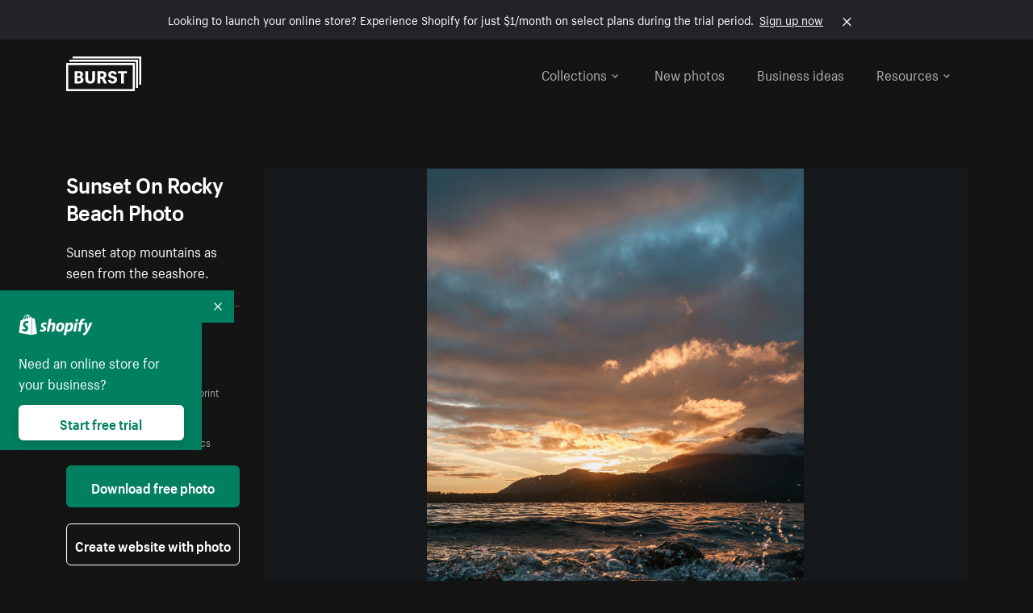

--- FILE ---
content_type: text/javascript
request_url: https://cdn.shopify.com/shopifycloud/growth_tools/assets/manifests/dux-8970ce31c4e16dbdc0aa28bc5574c2771b83ac85221f7bc0a73d58dd3c3ba80b.js
body_size: 40413
content:
!function(){"use strict";var e={590:function(e,t,n){n.r(t),n.d(t,{acceptAllButtonText:function(){return a},analyticsPurpose:function(){return g},containerExpandedHeightOverride:function(){return r},containerExpandedWidthOverride:function(){return o},default:function(){return y},functionalPurpose:function(){return h},marketingPurpose:function(){return _},necessaryPurpose:function(){return m},rejectAllButtonText:function(){return s},requiredText:function(){return f},savePreferencesButtonText:function(){return c},settingsAllowText:function(){return p},settingsDescription:function(){return u},settingsHeader:function(){return l},settingsPreferencesText:function(){return d},smallBreakPointOverride:function(){return i}});var o=430,r="104px",i=430,a="Cookies akzeptieren",s="Ablehnen",c="Einstellungen speichern",l="Wir verwenden Cookies",u='Wir und unsere Partner verwenden Cookies und andere Technologien, um Ihre Erfahrung zu personalisieren, Ihnen Anzeigen zu zeigen und Analysen durchzuführen. Siehe unsere <a href="https://www.shopify.com/legal/cookies" data-component-name="cookie-policy">Cookie-Richtlinie</a>.',d="Speichern Sie Ihre Einstellungen zum Schließen:",p="Sie erlauben:",f="Erforderlich",m={name:"Notwendig",description:"Notwendige Cookies sind erforderlich, um die grundlegenden Funktionen dieser Website zu ermöglichen, wie z.B. die Bereitstellung einer sicheren Anmeldung oder die Anpassung Ihrer Einverständniseinstellungen."},h={name:"Funktional",description:"Diese Cookies helfen dabei, erweiterte Funktionalität und Personalisierung bereitzustellen, wie z.B. das Teilen von Website-Inhalten auf Social-Media-Plattformen, das Sammeln von Feedback, Videos, Präferenzen und anderen Drittanbietern. Sie können von uns oder von Drittanbietern gesetzt werden, deren Dienste wir zu unseren Seiten hinzugefügt haben."},g={name:"Leistung & Analyse",description:"Leistungs- und Analyse-Cookies ermöglichen es uns, Besuche und Verkehrsquellen zu zählen, damit wir die Leistung unserer Website messen und verbessern können. Sie helfen uns zu verstehen, welche Seiten am beliebtesten und am wenigsten beliebt sind und wie sich Besucher auf der Website bewegen."},_={name:"Marketing & Werbung",description:"Werbe- und Marketing-Cookies werden von uns und unseren Werbepartnern gesetzt, um ein Profil Ihrer Interessen zu erstellen und Ihnen maßgeschneiderte Werbung basierend auf den von Ihnen zuvor besuchten Seiten zu liefern. Diese Cookies werden auch verwendet, um die Wirksamkeit von Marketingkampagnen zu analysieren."},y={containerExpandedWidthOverride:430,containerExpandedHeightOverride:r,smallBreakPointOverride:430,acceptAllButtonText:a,rejectAllButtonText:s,savePreferencesButtonText:c,settingsHeader:l,settingsDescription:u,settingsPreferencesText:d,settingsAllowText:p,requiredText:f,necessaryPurpose:m,functionalPurpose:h,analyticsPurpose:g,marketingPurpose:_}},2385:function(e,t,n){n.r(t),n.d(t,{acceptAllButtonText:function(){return i},analyticsPurpose:function(){return h},containerExpandedWidthOverride:function(){return r},default:function(){return _},functionalPurpose:function(){return m},marketingPurpose:function(){return g},necessaryPurpose:function(){return f},rejectAllButtonText:function(){return a},requiredText:function(){return p},savePreferencesButtonText:function(){return s},settingsAllowText:function(){return d},settingsDescription:function(){return l},settingsHeader:function(){return c},settingsPreferencesText:function(){return u},smallBreakPointOverride:function(){return o}});var o=370,r=410,i="Accept cookies",a="Reject all",s="Save preferences",c="We use cookies",l='We and our partners use cookies and other technologies to personalize your experience, show you ads, and perform analytics. See Our <a href="https://www.shopify.com/legal/cookies" data-component-name="cookie-policy">Cookie Policy</a>.',u="Save your preferences to close:",d="You allow:",p="Required",f={name:"Necessary",description:"Necessary cookies are required to enable the basic features of this site, such as providing secure log-in or adjusting your consent preferences."},m={name:"Functional",description:"These cookies help provide enhanced functionality and personalization, such as sharing the content of the website on social media platforms, collect feedbacks, videos, preferences, and other third-party. They may be set by us or by third party providers whose services we have added to our pages."},h={name:"Performance & analytics",description:"Performance and Analytics cookies allow us to count visits and traffic sources so we can measure and improve the performance of our site. They help us know which pages are the most and least popular and see how visitors move around the site."},g={name:"Marketing & Advertising",description:"Advertisement & Marketing cookies are set by us and our advertising partners to build a profile of your interests and deliver you with customized advertisements based on the pages you have visited before. These cookies are also used to analyze the effectiveness of the marketing campaigns."},_={smallBreakPointOverride:370,containerExpandedWidthOverride:410,acceptAllButtonText:i,rejectAllButtonText:a,savePreferencesButtonText:s,settingsHeader:c,settingsDescription:l,settingsPreferencesText:u,settingsAllowText:d,requiredText:p,necessaryPurpose:f,functionalPurpose:m,analyticsPurpose:h,marketingPurpose:g}},2839:function(e,t,n){n.d(t,{tY:function(){return We},Ay:function(){return mt},RZ:function(){return qe},XX:function(){return nt},hb:function(){return he},vJ:function(){return ue},Kr:function(){return me},li:function(){return pe},J0:function(){return ce}});var o,r,i,a,s,c,l,u,d,p,f,m,h={},g=[],_=/acit|ex(?:s|g|n|p|$)|rph|grid|ows|mnc|ntw|ine[ch]|zoo|^ord|itera/i,y=Array.isArray;function v(e,t){for(var n in t)e[n]=t[n];return e}function b(e){e&&e.parentNode&&e.parentNode.removeChild(e)}function w(e,t,n){var r,i,a,s={};for(a in t)"key"==a?r=t[a]:"ref"==a?i=t[a]:s[a]=t[a];if(arguments.length>2&&(s.children=arguments.length>3?o.call(arguments,2):n),"function"==typeof e&&null!=e.defaultProps)for(a in e.defaultProps)void 0===s[a]&&(s[a]=e.defaultProps[a]);return k(e,s,r,i,null)}function k(e,t,n,o,a){var s={type:e,props:t,key:n,ref:o,__k:null,__:null,__b:0,__e:null,__c:null,constructor:void 0,__v:null==a?++i:a,__i:-1,__u:0};return null==a&&null!=r.vnode&&r.vnode(s),s}function C(e){return e.children}function x(e,t){this.props=e,this.context=t}function A(e,t){if(null==t)return e.__?A(e.__,e.__i+1):null;for(var n;t<e.__k.length;t++)if(null!=(n=e.__k[t])&&null!=n.__e)return n.__e;return"function"==typeof e.type?A(e):null}function S(e){var t,n;if(null!=(e=e.__)&&null!=e.__c){for(e.__e=e.__c.base=null,t=0;t<e.__k.length;t++)if(null!=(n=e.__k[t])&&null!=n.__e){e.__e=e.__c.base=n.__e;break}return S(e)}}function T(e){(!e.__d&&(e.__d=!0)&&a.push(e)&&!E.__r++||s!=r.debounceRendering)&&((s=r.debounceRendering)||c)(E)}function E(){for(var e,t,n,o,i,s,c,u=1;a.length;)a.length>u&&a.sort(l),e=a.shift(),u=a.length,e.__d&&(n=void 0,o=void 0,i=(o=(t=e).__v).__e,s=[],c=[],t.__P&&((n=v({},o)).__v=o.__v+1,r.vnode&&r.vnode(n),D(t.__P,n,o,t.__n,t.__P.namespaceURI,32&o.__u?[i]:null,s,null==i?A(o):i,!!(32&o.__u),c),n.__v=o.__v,n.__.__k[n.__i]=n,j(s,n,c),o.__e=o.__=null,n.__e!=i&&S(n)));E.__r=0}function P(e,t,n,o,r,i,a,s,c,l,u){var d,p,f,m,_,y,v,b=o&&o.__k||g,w=t.length;for(c=M(n,t,b,c,w),d=0;d<w;d++)null!=(f=n.__k[d])&&(p=-1==f.__i?h:b[f.__i]||h,f.__i=d,y=D(e,f,p,r,i,a,s,c,l,u),m=f.__e,f.ref&&p.ref!=f.ref&&(p.ref&&F(p.ref,null,f),u.push(f.ref,f.__c||m,f)),null==_&&null!=m&&(_=m),(v=!!(4&f.__u))||p.__k===f.__k?c=L(f,c,e,v):"function"==typeof f.type&&void 0!==y?c=y:m&&(c=m.nextSibling),f.__u&=-7);return n.__e=_,c}function M(e,t,n,o,r){var i,a,s,c,l,u=n.length,d=u,p=0;for(e.__k=new Array(r),i=0;i<r;i++)null!=(a=t[i])&&"boolean"!=typeof a&&"function"!=typeof a?("string"==typeof a||"number"==typeof a||"bigint"==typeof a||a.constructor==String?a=e.__k[i]=k(null,a,null,null,null):y(a)?a=e.__k[i]=k(C,{children:a},null,null,null):null==a.constructor&&a.__b>0?a=e.__k[i]=k(a.type,a.props,a.key,a.ref?a.ref:null,a.__v):e.__k[i]=a,c=i+p,a.__=e,a.__b=e.__b+1,-1!=(l=a.__i=I(a,n,c,d))&&(d--,(s=n[l])&&(s.__u|=2)),null==s||null==s.__v?(-1==l&&(r>u?p--:r<u&&p++),"function"!=typeof a.type&&(a.__u|=4)):l!=c&&(l==c-1?p--:l==c+1?p++:(l>c?p--:p++,a.__u|=4))):e.__k[i]=null;if(d)for(i=0;i<u;i++)null!=(s=n[i])&&!(2&s.__u)&&(s.__e==o&&(o=A(s)),W(s,s));return o}function L(e,t,n,o){var r,i;if("function"==typeof e.type){for(r=e.__k,i=0;r&&i<r.length;i++)r[i]&&(r[i].__=e,t=L(r[i],t,n,o));return t}e.__e!=t&&(o&&(t&&e.type&&!t.parentNode&&(t=A(e)),n.insertBefore(e.__e,t||null)),t=e.__e);do{t=t&&t.nextSibling}while(null!=t&&8==t.nodeType);return t}function O(e,t){return t=t||[],null==e||"boolean"==typeof e||(y(e)?e.some(function(e){O(e,t)}):t.push(e)),t}function I(e,t,n,o){var r,i,a,s=e.key,c=e.type,l=t[n],u=null!=l&&!(2&l.__u);if(null===l&&null==s||u&&s==l.key&&c==l.type)return n;if(o>(u?1:0))for(r=n-1,i=n+1;r>=0||i<t.length;)if(null!=(l=t[a=r>=0?r--:i++])&&!(2&l.__u)&&s==l.key&&c==l.type)return a;return-1}function N(e,t,n){"-"==t[0]?e.setProperty(t,null==n?"":n):e[t]=null==n?"":"number"!=typeof n||_.test(t)?n:n+"px"}function B(e,t,n,o,r){var i,a;e:if("style"==t)if("string"==typeof n)e.style.cssText=n;else{if("string"==typeof o&&(e.style.cssText=o=""),o)for(t in o)n&&t in n||N(e.style,t,"");if(n)for(t in n)o&&n[t]==o[t]||N(e.style,t,n[t])}else if("o"==t[0]&&"n"==t[1])i=t!=(t=t.replace(u,"$1")),a=t.toLowerCase(),t=a in e||"onFocusOut"==t||"onFocusIn"==t?a.slice(2):t.slice(2),e.l||(e.l={}),e.l[t+i]=n,n?o?n.u=o.u:(n.u=d,e.addEventListener(t,i?f:p,i)):e.removeEventListener(t,i?f:p,i);else{if("http://www.w3.org/2000/svg"==r)t=t.replace(/xlink(H|:h)/,"h").replace(/sName$/,"s");else if("width"!=t&&"height"!=t&&"href"!=t&&"list"!=t&&"form"!=t&&"tabIndex"!=t&&"download"!=t&&"rowSpan"!=t&&"colSpan"!=t&&"role"!=t&&"popover"!=t&&t in e)try{e[t]=null==n?"":n;break e}catch(e){}"function"==typeof n||(null==n||!1===n&&"-"!=t[4]?e.removeAttribute(t):e.setAttribute(t,"popover"==t&&1==n?"":n))}}function R(e){return function(t){if(this.l){var n=this.l[t.type+e];if(null==t.t)t.t=d++;else if(t.t<n.u)return;return n(r.event?r.event(t):t)}}}function D(e,t,n,o,i,a,s,c,l,u){var d,p,f,m,h,g,_,w,k,A,S,T,E,M,L,O,I,N=t.type;if(null!=t.constructor)return null;128&n.__u&&(l=!!(32&n.__u),a=[c=t.__e=n.__e]),(d=r.__b)&&d(t);e:if("function"==typeof N)try{if(w=t.props,k="prototype"in N&&N.prototype.render,A=(d=N.contextType)&&o[d.__c],S=d?A?A.props.value:d.__:o,n.__c?_=(p=t.__c=n.__c).__=p.__E:(k?t.__c=p=new N(w,S):(t.__c=p=new x(w,S),p.constructor=N,p.render=V),A&&A.sub(p),p.state||(p.state={}),p.__n=o,f=p.__d=!0,p.__h=[],p._sb=[]),k&&null==p.__s&&(p.__s=p.state),k&&null!=N.getDerivedStateFromProps&&(p.__s==p.state&&(p.__s=v({},p.__s)),v(p.__s,N.getDerivedStateFromProps(w,p.__s))),m=p.props,h=p.state,p.__v=t,f)k&&null==N.getDerivedStateFromProps&&null!=p.componentWillMount&&p.componentWillMount(),k&&null!=p.componentDidMount&&p.__h.push(p.componentDidMount);else{if(k&&null==N.getDerivedStateFromProps&&w!==m&&null!=p.componentWillReceiveProps&&p.componentWillReceiveProps(w,S),t.__v==n.__v||!p.__e&&null!=p.shouldComponentUpdate&&!1===p.shouldComponentUpdate(w,p.__s,S)){for(t.__v!=n.__v&&(p.props=w,p.state=p.__s,p.__d=!1),t.__e=n.__e,t.__k=n.__k,t.__k.some(function(e){e&&(e.__=t)}),T=0;T<p._sb.length;T++)p.__h.push(p._sb[T]);p._sb=[],p.__h.length&&s.push(p);break e}null!=p.componentWillUpdate&&p.componentWillUpdate(w,p.__s,S),k&&null!=p.componentDidUpdate&&p.__h.push(function(){p.componentDidUpdate(m,h,g)})}if(p.context=S,p.props=w,p.__P=e,p.__e=!1,E=r.__r,M=0,k){for(p.state=p.__s,p.__d=!1,E&&E(t),d=p.render(p.props,p.state,p.context),L=0;L<p._sb.length;L++)p.__h.push(p._sb[L]);p._sb=[]}else do{p.__d=!1,E&&E(t),d=p.render(p.props,p.state,p.context),p.state=p.__s}while(p.__d&&++M<25);p.state=p.__s,null!=p.getChildContext&&(o=v(v({},o),p.getChildContext())),k&&!f&&null!=p.getSnapshotBeforeUpdate&&(g=p.getSnapshotBeforeUpdate(m,h)),O=d,null!=d&&d.type===C&&null==d.key&&(O=H(d.props.children)),c=P(e,y(O)?O:[O],t,n,o,i,a,s,c,l,u),p.base=t.__e,t.__u&=-161,p.__h.length&&s.push(p),_&&(p.__E=p.__=null)}catch(e){if(t.__v=null,l||null!=a)if(e.then){for(t.__u|=l?160:128;c&&8==c.nodeType&&c.nextSibling;)c=c.nextSibling;a[a.indexOf(c)]=null,t.__e=c}else{for(I=a.length;I--;)b(a[I]);z(t)}else t.__e=n.__e,t.__k=n.__k,e.then||z(t);r.__e(e,t,n)}else null==a&&t.__v==n.__v?(t.__k=n.__k,t.__e=n.__e):c=t.__e=U(n.__e,t,n,o,i,a,s,l,u);return(d=r.diffed)&&d(t),128&t.__u?void 0:c}function z(e){e&&e.__c&&(e.__c.__e=!0),e&&e.__k&&e.__k.forEach(z)}function j(e,t,n){for(var o=0;o<n.length;o++)F(n[o],n[++o],n[++o]);r.__c&&r.__c(t,e),e.some(function(t){try{e=t.__h,t.__h=[],e.some(function(e){e.call(t)})}catch(e){r.__e(e,t.__v)}})}function H(e){return"object"!=typeof e||null==e||e.__b&&e.__b>0?e:y(e)?e.map(H):v({},e)}function U(e,t,n,i,a,s,c,l,u){var d,p,f,m,g,_,v,w=n.props||h,k=t.props,C=t.type;if("svg"==C?a="http://www.w3.org/2000/svg":"math"==C?a="http://www.w3.org/1998/Math/MathML":a||(a="http://www.w3.org/1999/xhtml"),null!=s)for(d=0;d<s.length;d++)if((g=s[d])&&"setAttribute"in g==!!C&&(C?g.localName==C:3==g.nodeType)){e=g,s[d]=null;break}if(null==e){if(null==C)return document.createTextNode(k);e=document.createElementNS(a,C,k.is&&k),l&&(r.__m&&r.__m(t,s),l=!1),s=null}if(null==C)w===k||l&&e.data==k||(e.data=k);else{if(s=s&&o.call(e.childNodes),!l&&null!=s)for(w={},d=0;d<e.attributes.length;d++)w[(g=e.attributes[d]).name]=g.value;for(d in w)if(g=w[d],"children"==d);else if("dangerouslySetInnerHTML"==d)f=g;else if(!(d in k)){if("value"==d&&"defaultValue"in k||"checked"==d&&"defaultChecked"in k)continue;B(e,d,null,g,a)}for(d in k)g=k[d],"children"==d?m=g:"dangerouslySetInnerHTML"==d?p=g:"value"==d?_=g:"checked"==d?v=g:l&&"function"!=typeof g||w[d]===g||B(e,d,g,w[d],a);if(p)l||f&&(p.__html==f.__html||p.__html==e.innerHTML)||(e.innerHTML=p.__html),t.__k=[];else if(f&&(e.innerHTML=""),P("template"==t.type?e.content:e,y(m)?m:[m],t,n,i,"foreignObject"==C?"http://www.w3.org/1999/xhtml":a,s,c,s?s[0]:n.__k&&A(n,0),l,u),null!=s)for(d=s.length;d--;)b(s[d]);l||(d="value","progress"==C&&null==_?e.removeAttribute("value"):null!=_&&(_!==e[d]||"progress"==C&&!_||"option"==C&&_!=w[d])&&B(e,d,_,w[d],a),d="checked",null!=v&&v!=e[d]&&B(e,d,v,w[d],a))}return e}function F(e,t,n){try{if("function"==typeof e){var o="function"==typeof e.__u;o&&e.__u(),o&&null==t||(e.__u=e(t))}else e.current=t}catch(e){r.__e(e,n)}}function W(e,t,n){var o,i;if(r.unmount&&r.unmount(e),(o=e.ref)&&(o.current&&o.current!=e.__e||F(o,null,t)),null!=(o=e.__c)){if(o.componentWillUnmount)try{o.componentWillUnmount()}catch(e){r.__e(e,t)}o.base=o.__P=null}if(o=e.__k)for(i=0;i<o.length;i++)o[i]&&W(o[i],t,n||"function"!=typeof e.type);n||b(e.__e),e.__c=e.__=e.__e=void 0}function V(e,t,n){return this.constructor(e,n)}function q(e,t,n){var i,a,s,c;t==document&&(t=document.documentElement),r.__&&r.__(e,t),a=(i="function"==typeof n)?null:n&&n.__k||t.__k,s=[],c=[],D(t,e=(!i&&n||t).__k=w(C,null,[e]),a||h,h,t.namespaceURI,!i&&n?[n]:a?null:t.firstChild?o.call(t.childNodes):null,s,!i&&n?n:a?a.__e:t.firstChild,i,c),j(s,e,c)}function $(e,t){q(e,t,$)}function G(e,t,n){var r,i,a,s,c=v({},e.props);for(a in e.type&&e.type.defaultProps&&(s=e.type.defaultProps),t)"key"==a?r=t[a]:"ref"==a?i=t[a]:c[a]=void 0===t[a]&&null!=s?s[a]:t[a];return arguments.length>2&&(c.children=arguments.length>3?o.call(arguments,2):n),k(e.type,c,r||e.key,i||e.ref,null)}o=g.slice,r={__e:function(e,t,n,o){for(var r,i,a;t=t.__;)if((r=t.__c)&&!r.__)try{if((i=r.constructor)&&null!=i.getDerivedStateFromError&&(r.setState(i.getDerivedStateFromError(e)),a=r.__d),null!=r.componentDidCatch&&(r.componentDidCatch(e,o||{}),a=r.__d),a)return r.__E=r}catch(t){e=t}throw e}},i=0,x.prototype.setState=function(e,t){var n;n=null!=this.__s&&this.__s!=this.state?this.__s:this.__s=v({},this.state),"function"==typeof e&&(e=e(v({},n),this.props)),e&&v(n,e),null!=e&&this.__v&&(t&&this._sb.push(t),T(this))},x.prototype.forceUpdate=function(e){this.__v&&(this.__e=!0,e&&this.__h.push(e),T(this))},x.prototype.render=C,a=[],c="function"==typeof Promise?Promise.prototype.then.bind(Promise.resolve()):setTimeout,l=function(e,t){return e.__v.__b-t.__v.__b},E.__r=0,u=/(PointerCapture)$|Capture$/i,d=0,p=R(!1),f=R(!0),m=0;var Z,J,X,Y,K=0,Q=[],ee=r,te=ee.__b,ne=ee.__r,oe=ee.diffed,re=ee.__c,ie=ee.unmount,ae=ee.__;function se(e,t){ee.__h&&ee.__h(J,e,K||t),K=0;var n=J.__H||(J.__H={__:[],__h:[]});return e>=n.__.length&&n.__.push({}),n.__[e]}function ce(e){return K=1,le(Ae,e)}function le(e,t,n){var o=se(Z++,2);if(o.t=e,!o.__c&&(o.__=[n?n(t):Ae(void 0,t),function(e){var t=o.__N?o.__N[0]:o.__[0],n=o.t(t,e);t!==n&&(o.__N=[n,o.__[1]],o.__c.setState({}))}],o.__c=J,!J.__f)){var r=function(e,t,n){if(!o.__c.__H)return!0;var r=o.__c.__H.__.filter(function(e){return!!e.__c});if(r.every(function(e){return!e.__N}))return!i||i.call(this,e,t,n);var a=o.__c.props!==e;return r.forEach(function(e){if(e.__N){var t=e.__[0];e.__=e.__N,e.__N=void 0,t!==e.__[0]&&(a=!0)}}),i&&i.call(this,e,t,n)||a};J.__f=!0;var i=J.shouldComponentUpdate,a=J.componentWillUpdate;J.componentWillUpdate=function(e,t,n){if(this.__e){var o=i;i=void 0,r(e,t,n),i=o}a&&a.call(this,e,t,n)},J.shouldComponentUpdate=r}return o.__N||o.__}function ue(e,t){var n=se(Z++,3);!ee.__s&&xe(n.__H,t)&&(n.__=e,n.u=t,J.__H.__h.push(n))}function de(e,t){var n=se(Z++,4);!ee.__s&&xe(n.__H,t)&&(n.__=e,n.u=t,J.__h.push(n))}function pe(e){return K=5,me(function(){return{current:e}},[])}function fe(e,t,n){K=6,de(function(){if("function"==typeof e){var n=e(t());return function(){e(null),n&&"function"==typeof n&&n()}}if(e)return e.current=t(),function(){return e.current=null}},null==n?n:n.concat(e))}function me(e,t){var n=se(Z++,7);return xe(n.__H,t)&&(n.__=e(),n.__H=t,n.__h=e),n.__}function he(e,t){return K=8,me(function(){return e},t)}function ge(e){var t=J.context[e.__c],n=se(Z++,9);return n.c=e,t?(null==n.__&&(n.__=!0,t.sub(J)),t.props.value):e.__}function _e(e,t){ee.useDebugValue&&ee.useDebugValue(t?t(e):e)}function ye(){var e=se(Z++,11);if(!e.__){for(var t=J.__v;null!==t&&!t.__m&&null!==t.__;)t=t.__;var n=t.__m||(t.__m=[0,0]);e.__="P"+n[0]+"-"+n[1]++}return e.__}function ve(){for(var e;e=Q.shift();)if(e.__P&&e.__H)try{e.__H.__h.forEach(ke),e.__H.__h.forEach(Ce),e.__H.__h=[]}catch(t){e.__H.__h=[],ee.__e(t,e.__v)}}ee.__b=function(e){J=null,te&&te(e)},ee.__=function(e,t){e&&t.__k&&t.__k.__m&&(e.__m=t.__k.__m),ae&&ae(e,t)},ee.__r=function(e){ne&&ne(e),Z=0;var t=(J=e.__c).__H;t&&(X===J?(t.__h=[],J.__h=[],t.__.forEach(function(e){e.__N&&(e.__=e.__N),e.u=e.__N=void 0})):(t.__h.forEach(ke),t.__h.forEach(Ce),t.__h=[],Z=0)),X=J},ee.diffed=function(e){oe&&oe(e);var t=e.__c;t&&t.__H&&(t.__H.__h.length&&(1!==Q.push(t)&&Y===ee.requestAnimationFrame||((Y=ee.requestAnimationFrame)||we)(ve)),t.__H.__.forEach(function(e){e.u&&(e.__H=e.u),e.u=void 0})),X=J=null},ee.__c=function(e,t){t.some(function(e){try{e.__h.forEach(ke),e.__h=e.__h.filter(function(e){return!e.__||Ce(e)})}catch(n){t.some(function(e){e.__h&&(e.__h=[])}),t=[],ee.__e(n,e.__v)}}),re&&re(e,t)},ee.unmount=function(e){ie&&ie(e);var t,n=e.__c;n&&n.__H&&(n.__H.__.forEach(function(e){try{ke(e)}catch(e){t=e}}),n.__H=void 0,t&&ee.__e(t,n.__v))};var be="function"==typeof requestAnimationFrame;function we(e){var t,n=function(){clearTimeout(o),be&&cancelAnimationFrame(t),setTimeout(e)},o=setTimeout(n,35);be&&(t=requestAnimationFrame(n))}function ke(e){var t=J,n=e.__c;"function"==typeof n&&(e.__c=void 0,n()),J=t}function Ce(e){var t=J;e.__c=e.__(),J=t}function xe(e,t){return!e||e.length!==t.length||t.some(function(t,n){return t!==e[n]})}function Ae(e,t){return"function"==typeof t?t(e):t}function Se(e,t){for(var n in t)e[n]=t[n];return e}function Te(e,t){for(var n in e)if("__source"!==n&&!(n in t))return!0;for(var o in t)if("__source"!==o&&e[o]!==t[o])return!0;return!1}function Ee(e,t){var n=t(),o=ce({t:{__:n,u:t}}),r=o[0].t,i=o[1];return de(function(){r.__=n,r.u=t,Pe(r)&&i({t:r})},[e,n,t]),ue(function(){return Pe(r)&&i({t:r}),e(function(){Pe(r)&&i({t:r})})},[e]),n}function Pe(e){var t,n,o=e.u,r=e.__;try{var i=o();return!((t=r)===(n=i)&&(0!==t||1/t==1/n)||t!=t&&n!=n)}catch(e){return!0}}function Me(e){e()}function Le(e){return e}function Oe(){return[!1,Me]}var Ie=de;function Ne(e,t){this.props=e,this.context=t}(Ne.prototype=new x).isPureReactComponent=!0,Ne.prototype.shouldComponentUpdate=function(e,t){return Te(this.props,e)||Te(this.state,t)};var Be=r.__b;r.__b=function(e){e.type&&e.type.__f&&e.ref&&(e.props.ref=e.ref,e.ref=null),Be&&Be(e)};var Re="undefined"!=typeof Symbol&&Symbol.for&&Symbol.for("react.forward_ref")||3911,De=function(e,t){return null==e?null:O(O(e).map(t))},ze={map:De,forEach:De,count:function(e){return e?O(e).length:0},only:function(e){var t=O(e);if(1!==t.length)throw"Children.only";return t[0]},toArray:O},je=r.__e;r.__e=function(e,t,n,o){if(e.then)for(var r,i=t;i=i.__;)if((r=i.__c)&&r.__c)return null==t.__e&&(t.__e=n.__e,t.__k=n.__k),r.__c(e,t);je(e,t,n,o)};var He=r.unmount;function Ue(e,t,n){return e&&(e.__c&&e.__c.__H&&(e.__c.__H.__.forEach(function(e){"function"==typeof e.__c&&e.__c()}),e.__c.__H=null),null!=(e=Se({},e)).__c&&(e.__c.__P===n&&(e.__c.__P=t),e.__c.__e=!0,e.__c=null),e.__k=e.__k&&e.__k.map(function(e){return Ue(e,t,n)})),e}function Fe(e,t,n){return e&&n&&(e.__v=null,e.__k=e.__k&&e.__k.map(function(e){return Fe(e,t,n)}),e.__c&&e.__c.__P===t&&(e.__e&&n.appendChild(e.__e),e.__c.__e=!0,e.__c.__P=n)),e}function We(){this.__u=0,this.o=null,this.__b=null}function Ve(e){var t=e.__.__c;return t&&t.__a&&t.__a(e)}function qe(e){var t,n,o,r=null;function i(i){if(t||(t=e()).then(function(e){e&&(r=e.default||e),o=!0},function(e){n=e,o=!0}),n)throw n;if(!o)throw t;return r?w(r,i):null}return i.displayName="Lazy",i.__f=!0,i}function $e(){this.i=null,this.l=null}r.unmount=function(e){var t=e.__c;t&&t.__R&&t.__R(),t&&32&e.__u&&(e.type=null),He&&He(e)},(We.prototype=new x).__c=function(e,t){var n=t.__c,o=this;null==o.o&&(o.o=[]),o.o.push(n);var r=Ve(o.__v),i=!1,a=function(){i||(i=!0,n.__R=null,r?r(s):s())};n.__R=a;var s=function(){if(! --o.__u){if(o.state.__a){var e=o.state.__a;o.__v.__k[0]=Fe(e,e.__c.__P,e.__c.__O)}var t;for(o.setState({__a:o.__b=null});t=o.o.pop();)t.forceUpdate()}};o.__u++||32&t.__u||o.setState({__a:o.__b=o.__v.__k[0]}),e.then(a,a)},We.prototype.componentWillUnmount=function(){this.o=[]},We.prototype.render=function(e,t){if(this.__b){if(this.__v.__k){var n=document.createElement("div"),o=this.__v.__k[0].__c;this.__v.__k[0]=Ue(this.__b,n,o.__O=o.__P)}this.__b=null}var r=t.__a&&w(C,null,e.fallback);return r&&(r.__u&=-33),[w(C,null,t.__a?null:e.children),r]};var Ge=function(e,t,n){if(++n[1]===n[0]&&e.l.delete(t),e.props.revealOrder&&("t"!==e.props.revealOrder[0]||!e.l.size))for(n=e.i;n;){for(;n.length>3;)n.pop()();if(n[1]<n[0])break;e.i=n=n[2]}};function Ze(e){return this.getChildContext=function(){return e.context},e.children}function Je(e){var t=this,n=e.h;if(t.componentWillUnmount=function(){q(null,t.v),t.v=null,t.h=null},t.h&&t.h!==n&&t.componentWillUnmount(),!t.v){for(var o=t.__v;null!==o&&!o.__m&&null!==o.__;)o=o.__;t.h=n,t.v={nodeType:1,parentNode:n,childNodes:[],__k:{__m:o.__m},contains:function(){return!0},insertBefore:function(e,n){this.childNodes.push(e),t.h.insertBefore(e,n)},removeChild:function(e){this.childNodes.splice(this.childNodes.indexOf(e)>>>1,1),t.h.removeChild(e)}}}q(w(Ze,{context:t.context},e.__v),t.v)}($e.prototype=new x).__a=function(e){var t=this,n=Ve(t.__v),o=t.l.get(e);return o[0]++,function(r){var i=function(){t.props.revealOrder?(o.push(r),Ge(t,e,o)):r()};n?n(i):i()}},$e.prototype.render=function(e){this.i=null,this.l=new Map;var t=O(e.children);e.revealOrder&&"b"===e.revealOrder[0]&&t.reverse();for(var n=t.length;n--;)this.l.set(t[n],this.i=[1,0,this.i]);return e.children},$e.prototype.componentDidUpdate=$e.prototype.componentDidMount=function(){var e=this;this.l.forEach(function(t,n){Ge(e,n,t)})};var Xe="undefined"!=typeof Symbol&&Symbol.for&&Symbol.for("react.element")||60103,Ye=/^(?:accent|alignment|arabic|baseline|cap|clip(?!PathU)|color|dominant|fill|flood|font|glyph(?!R)|horiz|image(!S)|letter|lighting|marker(?!H|W|U)|overline|paint|pointer|shape|stop|strikethrough|stroke|text(?!L)|transform|underline|unicode|units|v|vector|vert|word|writing|x(?!C))[A-Z]/,Ke=/^on(Ani|Tra|Tou|BeforeInp|Compo)/,Qe=/[A-Z0-9]/g,et="undefined"!=typeof document,tt=function(e){return("undefined"!=typeof Symbol&&"symbol"==typeof Symbol()?/fil|che|rad/:/fil|che|ra/).test(e)};function nt(e,t,n){return null==t.__k&&(t.textContent=""),q(e,t),"function"==typeof n&&n(),e?e.__c:null}x.prototype.isReactComponent={},["componentWillMount","componentWillReceiveProps","componentWillUpdate"].forEach(function(e){Object.defineProperty(x.prototype,e,{configurable:!0,get:function(){return this["UNSAFE_"+e]},set:function(t){Object.defineProperty(this,e,{configurable:!0,writable:!0,value:t})}})});var ot=r.event;function rt(){}function it(){return this.cancelBubble}function at(){return this.defaultPrevented}r.event=function(e){return ot&&(e=ot(e)),e.persist=rt,e.isPropagationStopped=it,e.isDefaultPrevented=at,e.nativeEvent=e};var st,ct={enumerable:!1,configurable:!0,get:function(){return this.class}},lt=r.vnode;r.vnode=function(e){"string"==typeof e.type&&function(e){var t=e.props,n=e.type,o={},r=-1===n.indexOf("-");for(var i in t){var a=t[i];if(!("value"===i&&"defaultValue"in t&&null==a||et&&"children"===i&&"noscript"===n||"class"===i||"className"===i)){var s=i.toLowerCase();"defaultValue"===i&&"value"in t&&null==t.value?i="value":"download"===i&&!0===a?a="":"translate"===s&&"no"===a?a=!1:"o"===s[0]&&"n"===s[1]?"ondoubleclick"===s?i="ondblclick":"onchange"!==s||"input"!==n&&"textarea"!==n||tt(t.type)?"onfocus"===s?i="onfocusin":"onblur"===s?i="onfocusout":Ke.test(i)&&(i=s):s=i="oninput":r&&Ye.test(i)?i=i.replace(Qe,"-$&").toLowerCase():null===a&&(a=void 0),"oninput"===s&&o[i=s]&&(i="oninputCapture"),o[i]=a}}"select"==n&&o.multiple&&Array.isArray(o.value)&&(o.value=O(t.children).forEach(function(e){e.props.selected=-1!=o.value.indexOf(e.props.value)})),"select"==n&&null!=o.defaultValue&&(o.value=O(t.children).forEach(function(e){e.props.selected=o.multiple?-1!=o.defaultValue.indexOf(e.props.value):o.defaultValue==e.props.value})),t.class&&!t.className?(o.class=t.class,Object.defineProperty(o,"className",ct)):(t.className&&!t.class||t.class&&t.className)&&(o.class=o.className=t.className),e.props=o}(e),e.$$typeof=Xe,lt&&lt(e)};var ut=r.__r;r.__r=function(e){ut&&ut(e),st=e.__c};var dt=r.diffed;r.diffed=function(e){dt&&dt(e);var t=e.props,n=e.__e;null!=n&&"textarea"===e.type&&"value"in t&&t.value!==n.value&&(n.value=null==t.value?"":t.value),st=null};var pt={ReactCurrentDispatcher:{current:{readContext:function(e){return st.__n[e.__c].props.value},useCallback:he,useContext:ge,useDebugValue:_e,useDeferredValue:Le,useEffect:ue,useId:ye,useImperativeHandle:fe,useInsertionEffect:Ie,useLayoutEffect:de,useMemo:me,useReducer:le,useRef:pe,useState:ce,useSyncExternalStore:Ee,useTransition:Oe}}};function ft(e){return!!e&&e.$$typeof===Xe}var mt={useState:ce,useId:ye,useReducer:le,useEffect:ue,useLayoutEffect:de,useInsertionEffect:Ie,useTransition:Oe,useDeferredValue:Le,useSyncExternalStore:Ee,startTransition:Me,useRef:pe,useImperativeHandle:fe,useMemo:me,useCallback:he,useContext:ge,useDebugValue:_e,version:"18.3.1",Children:ze,render:nt,hydrate:function(e,t,n){return $(e,t),"function"==typeof n&&n(),e?e.__c:null},unmountComponentAtNode:function(e){return!!e.__k&&(q(null,e),!0)},createPortal:function(e,t){var n=w(Je,{__v:e,h:t});return n.containerInfo=t,n},createElement:w,createContext:function(e){function t(e){var n,o;return this.getChildContext||(n=new Set,(o={})[t.__c]=this,this.getChildContext=function(){return o},this.componentWillUnmount=function(){n=null},this.shouldComponentUpdate=function(e){this.props.value!=e.value&&n.forEach(function(e){e.__e=!0,T(e)})},this.sub=function(e){n.add(e);var t=e.componentWillUnmount;e.componentWillUnmount=function(){n&&n.delete(e),t&&t.call(e)}}),e.children}return t.__c="__cC"+m++,t.__=e,t.Provider=t.__l=(t.Consumer=function(e,t){return e.children(t)}).contextType=t,t},createFactory:function(e){return w.bind(null,e)},cloneElement:function(e){return ft(e)?G.apply(null,arguments):e},createRef:function(){return{current:null}},Fragment:C,isValidElement:ft,isElement:ft,isFragment:function(e){return ft(e)&&e.type===C},isMemo:function(e){return!!e&&!!e.displayName&&("string"==typeof e.displayName||e.displayName instanceof String)&&e.displayName.startsWith("Memo(")},findDOMNode:function(e){return e&&(e.base||1===e.nodeType&&e)||null},Component:x,PureComponent:Ne,memo:function(e,t){function n(e){var n=this.props.ref,o=n==e.ref;return!o&&n&&(n.call?n(null):n.current=null),t?!t(this.props,e)||!o:Te(this.props,e)}function o(t){return this.shouldComponentUpdate=n,w(e,t)}return o.displayName="Memo("+(e.displayName||e.name)+")",o.prototype.isReactComponent=!0,o.__f=!0,o.type=e,o},forwardRef:function(e){function t(t){var n=Se({},t);return delete n.ref,e(n,t.ref||null)}return t.$$typeof=Re,t.render=e,t.prototype.isReactComponent=t.__f=!0,t.displayName="ForwardRef("+(e.displayName||e.name)+")",t},flushSync:function(e,t){return e(t)},unstable_batchedUpdates:function(e,t){return e(t)},StrictMode:C,Suspense:We,SuspenseList:$e,lazy:qe,__SECRET_INTERNALS_DO_NOT_USE_OR_YOU_WILL_BE_FIRED:pt}},4409:function(e,t,n){n.d(t,{C:function(){return u},D:function(){return Et},M:function(){return v},P:function(){return O},a:function(){return ot},b:function(){return d},c:function(){return bt},d:function(){return it},e:function(){return R},f:function(){return ht},g:function(){return I},h:function(){return y},i:function(){return q},j:function(){return fe},k:function(){return $},r:function(){return rt},u:function(){return wt}});var o,r=n(2839);o={__e:function(e,t,n,o){for(var r,i,a;t=t.__;)if((r=t.__c)&&!r.__)try{if((i=r.constructor)&&null!=i.getDerivedStateFromError&&(r.setState(i.getDerivedStateFromError(e)),a=r.__d),null!=r.componentDidCatch&&(r.componentDidCatch(e,o||{}),a=r.__d),a)return r.__E=r}catch(t){e=t}throw e}},"function"==typeof Promise?Promise.prototype.then.bind(Promise.resolve()):setTimeout;var i=0;const a=[];for(let e=0;e<256;++e)a.push((e+256).toString(16).slice(1));let s;const c=new Uint8Array(16);var l,u,d,p,f,m,h,g,_,y,v,b,w,k,C,x,A={randomUUID:"undefined"!=typeof crypto&&crypto.randomUUID&&crypto.randomUUID.bind(crypto)};function S(e,t,n){if(A.randomUUID&&!e)return A.randomUUID();const o=(e=e||{}).random??e.rng?.()??function(){if(!s){if("undefined"==typeof crypto||!crypto.getRandomValues)throw new Error("crypto.getRandomValues() not supported. See https://github.com/uuidjs/uuid#getrandomvalues-not-supported");s=crypto.getRandomValues.bind(crypto)}return s(c)}();if(o.length<16)throw new Error("Random bytes length must be >= 16");return o[6]=15&o[6]|64,o[8]=63&o[8]|128,function(e,t=0){return(a[e[t+0]]+a[e[t+1]]+a[e[t+2]]+a[e[t+3]]+"-"+a[e[t+4]]+a[e[t+5]]+"-"+a[e[t+6]]+a[e[t+7]]+"-"+a[e[t+8]]+a[e[t+9]]+"-"+a[e[t+10]]+a[e[t+11]]+a[e[t+12]]+a[e[t+13]]+a[e[t+14]]+a[e[t+15]]).toLowerCase()}(o)}(x=l||(l={})).ShopifyEssentialLegacy="_shopify_essential_",x.MerchantEssentialProto="_merchant_essential",x.ShopAppEssentialProto="_shop_app_essential",x.MerchantAnalyticsProto="_merchant_analytics",x.ShopAppAnalyticsProto="_shop_app_analytics",x.MultiTrackToken="_shopify_y",x.SessionToken="_shopify_s",x.ExperimentAssignmentCookie="_assignment",x.GoogleAnalyticsId="_ga",x.CookieNoticeAcknolwedged="eu_cookies_acknowledged",x.PrivacySignal="privacy_signal",x.LastShop="last_shop",x.IsShopifyMerchant="is_shopify_merchant",x.Affiliate="source",x.MarketingEncryptedCookies="_shopify_marketing",x.Cart="cart",function(e){e.Gdpr="gdpr",e.Ccpa="ccpa",e.None="none"}(u||(u={})),function(e){e.Accepted="1",e.Rejected="-1"}(d||(d={})),function(e){e.PassiveConsent="passive_consent",e.ActiveConsent="active_consent"}(p||(p={})),function(e){e.Essential="essential",e.Analytics="analytics",e.Functional="functional",e.Marketing="marketing"}(f||(f={})),function(e){e.AcceptLanguage="accept-language",e.GlobalPrivacyControl="sec-gpc",e.BasicAuth="x-basic-auth",e.CacheControl="cache-control",e.ContentLanguage="content-language",e.ContentType="content-type",e.Cookie="cookie",e.CfConnectingIp="cf-connecting-ip",e.CfIpcountry="cf-ipcountry",e.EdgeThreatScore="edge-threat-score",e.HttpXForwardedFor="http_x_forwarded_for",e.Origin="origin",e.OxygenBuyerIp="oxygen-buyer-ip",e.OxygenBuyerCountry="oxygen-buyer-country",e.OxygenBuyerRegionCode="oxygen-buyer-region-code",e.Referrer="referer",e.UserAgent="user-agent",e.XBrochureDebugCountry="x-brochure-debug-country",e.XBrochureDomain="x-brochure-domain",e.XForwardedFor="x-forwarded-for",e.XForwardedHost="x-forwarded-host",e.XGeoCountryCode="x-geo-country-code",e.XGeoRegionCode="x-geo-region-code",e.XIpMetadata="x-ip-metadata",e.XRealIp="x-real-ip",e.AccessControlRequestHeaders="access-control-request-headers",e.XEdgeExp="x-edge-exp"}(m||(m={})),function(e){e.Delete="DELETE",e.Get="GET",e.Head="HEAD",e.Options="OPTIONS",e.Patch="PATCH",e.Post="POST",e.Put="PUT"}(h||(h={})),function(e){e.SetCookie="set-cookie",e.AccessControlAllowOrigin="access-control-allow-origin",e.AccessControlAllowCredentials="access-control-allow-credentials",e.AccessControlAllowMethods="access-control-allow-methods",e.AccessControlAllowHeaders="access-control-allow-headers",e.CacheStatus="cache-status",e.CfCacheStatus="cf-cache-status",e.XCacheStatus="x-cache",e.ContentType="content-type"}(g||(g={})),function(e){e.Hit="HIT",e.Miss="MISS",e.Stale="STALE",e.Disabled="DISABLED",e.Dynamic="DYNAMIC",e.Bypass="BYPASS",e.Expired="EXPIRED",e.Revalidated="REVALIDATED",e.None="NONE",e.Unknown="UNKNOWN"}(_||(_={})),function(e){e.ShowCookieNoticeBanner="cookie_notice_banner",e.DuxConsentChanged="dux_consent_changed",e.DuxConsentReady="dux_consent_ready",e.DuxOptOutSaleOfData="dux_opt_out_sale_of_data"}(y||(y={})),function(e){e.Click="website_click_event/1.5",e.ComponentViewability="website_component_viewability_event/1.5",e.Error="website_error_event/1.1",e.Form="website_form_event/2.0",e.PageView="website_client_page_view/2.14",e.ServerPageView="website_server_page_view/3.0",e.ServerRequest="website_server_request/2.2",e.Scroll="website_scroll_event/1.0",e.UserSession="website_user_session/2.5",e.UserSessionMarketing="website_user_session_marketing/1.1",e.VisibilityChange="website_visibility_change_event/1.0",e.WebVitals="website_web_vitals_event/2.1",e.PrivacySignal="website_privacy_signal/1.2"}(v||(v={})),function(e){e.Active="active",e.GranularCompact="granularCompact"}(b||(b={})),function(e){e.GetGeoData="geo"}(w||(w={})),function(e){e.Merchant="merchant",e.ShopApp="shop_app"}(k||(k={})),function(e){e.Essential="essential",e.Analytics="analytics"}(C||(C={}));const T="dux_buffer",E={default:{au:"en-AU",be:"nl-BE","be-de":"de-BE","be-en":"en-BE","be-fr":"fr-BE",br:"pt-BR",ca:"en-CA","ca-fr":"fr-CA",cn:"zh-CN",co:"es-CO",cs:"cs",de:"de",default:"en",dk:"da","dk-en":"en-DK",en:"en",es:"es","es-es":"es-ES",fi:"fi",fr:"fr",hk:"zh-HK","hk-en":"en-HK",id:"en-ID",ie:"en-IE",in:"en-IN",it:"it",jp:"ja",ko:"ko",kr:"ko",mx:"es-MX",my:"en-MY",ng:"en-NG",nl:"nl","no-en":"en-NO",nz:"en-NZ",ph:"en-PH","pt-pt":"pt-PT","pt-br":"pt-BR",se:"sv",sg:"en-SG",th:"th",tr:"tr",tw:"zh-TW",uk:"en-GB",vi:"vi",vn:"vi",za:"en-ZA",zh:"zh-CN","zh-cn":"zh-CN","zh-tw":"zh-TW"},"www.shopify.ca":"en-CA","www.shopify.co.uk":"en-GB","www.shopify.in":"en-IN","www.shopify.com.au":"en-AU","www.shopify.co.id":"en-ID","www.shopify.com.br":"pt-BR","www.shopify.co.nz":"en-NZ","www.shopify.co.za":"en-ZA","www.shopify.com.ng":"en","www.shopify.com.ph":"en-PH","www.shopify.com.sg":"en-SG","www.shopify.hk":"zh-HK","en.shopify.hk":"en-HK","www.shopify.ie":"en-IE","en.shopify.be":"en-BE","www.shopify.my":"en-MY","en.shopify.dk":"en-DK","en.shopify.no":"en-NO","es.shopify.com":"es","www.shopify.es":"es-ES","www.shopify.com.co":"es-CO","www.shopify.com.mx":"es-MX","www.shopify.fr":"fr","fr.shopify.ca":"fr-CA","fr.shopify.be":"fr-BE","www.shopify.nl":"nl","www.shopify.be":"nl-BE","www.shopify.jp":"ja","www.shopify.tw":"zh-TW","www.shopify.de":"de","de.shopify.be":"de-BE","it.shopify.com":"it","www.shopify.dk":"da","www.shopify.co.kr":"ko","www.shopify.se":"sv","zh.shopify.com":"zh-CN","www.shopify.net.vn":"vi"},P="home",M="/__dux",L=["AT","BE","BG","HR","CY","CZ","DK","EE","FI","FR","DE","GR","HU","IS","IE","IT","LV","LI","LT","LU","MT","NL","NO","PL","PT","RO","SI","SK","ES","SE","CH","GB"];l.PrivacySignal,f.Essential,l.Cart,f.Essential,l.ShopifyEssentialLegacy,f.Essential,l.MerchantEssentialProto,f.Essential,l.ShopAppEssentialProto,f.Essential,l.MultiTrackToken,f.Analytics,l.SessionToken,f.Analytics;const O="1.0.3",I=(e,t)=>e&&L.includes(e.toUpperCase())?u.Gdpr:"US"===e?.toUpperCase()&&"CA"===t?.toUpperCase()?u.Ccpa:u.None,N=[".spin.dev",".workers.dev",".myshopify.io",".myshopify.dev"],B=[".com",".com.br",".co.uk",".dev",".engineering",".io",".ai",".app",".org"],R=e=>{const{hostname:t}=e,n=B.find(e=>t.endsWith(e));return n&&!N.find(e=>t.endsWith(e))?`.${t.split(n)[0].split(".").pop()}${n}`:t.startsWith("www.")?`.${t.split("www.").pop()}`:void 0};var D;!function(e){e.ButtonClick="button_click",e.LinkClick="link_click",e.OutboundLinkClick="outbound_link_click",e.DropDownClick="dropdown_click",e.DropDownSelect="dropdown_select",e.InputSelect="input_select",e.ImageClick="image_click"}(D||(D={}));const z=e=>{let t=e;try{t=decodeURIComponent(e)}catch(e){}return t=t.replace(/[A-Z]{2,}/g,e=>`${e.charAt(0)}${e.substring(1).toLowerCase()}`),t=t.charAt(0).toLowerCase()+t.substring(1),t=t.replace(/[\s_:./,\\\n|]/g,"-"),t=t.replace(/[A-Z]/g,e=>`-${e.toLowerCase()}`),t=t.replace(/-{2,}/g,"-"),t=t.replace(/[^a-z0-9-]/g,"?"),t=t.replace(/(^-)|(-$)/g,""),t=t.substring(0,50),t},j=(e,t)=>{const n={};for(const o in e)if(o.startsWith(t)){const r=o.substring(t.length);if(r){const t=r.charAt(0).toLowerCase()+r.substring(1)||"";t&&(n[t]=e[o]||"")}}return n},H=(e,t)=>{let n;const o=[];if(document&&"function"!=typeof document.evaluate)return o;const r=document.evaluate(`ancestor::*[@${t}[1]]`,e,null,XPathResult.ORDERED_NODE_ITERATOR_TYPE,null);for(;n=r.iterateNext();){const e=n.getAttribute(t);e&&o.push({node:n,attr:t,attrVal:e})}return o},U=(e,t=["data-section-name","data-component-name","id"])=>{let n,o;for(o of t)if(n=H(e,o),n.length>0)break;return n},F=(e,t=!0,n)=>{if(!e)return{};const o=(e=>{const t=e.dataset.sectionName||e.dataset.componentName||e.getAttribute("name")||e.getAttribute("id")||e.getAttribute("aria-label")||e.innerText||e.textContent||`unhandled-${e.tagName}`;return z(t)})(e),r=(e=>{const t=e.tagName.toLowerCase();switch(t){case"button":return D.ButtonClick;case"a":return(e=>{try{return new URL(e,document.baseURI).origin.match(/shopify.|myshopify.io|spin.dev/)}catch(e){return console.error("isShopifyLink",e),!1}})(e.getAttribute("href")||"")?D.LinkClick:D.OutboundLinkClick;case"select":return D.DropDownClick;case"option":return D.DropDownSelect;case"input":return"button"===e.type?D.ButtonClick:D.InputSelect;case"img":return D.ImageClick;default:return`${t}_click`}})(e),{name:i,index:a}=(e=>{const t=(U(e,void 0)||[]).pop(),{attrVal:n=""}=t||{},o=(e=>{if(!e)return 0;const{attr:t,attrVal:n,node:o}=e;try{const e=document.querySelectorAll(`[${t}="${CSS.escape(n)}"]`);return e.length<=1?0:Array.from(e).findIndex(e=>e.isEqualNode(o))}catch(e){return 0}})(t);return{name:z(n||"unhandled-parent-section"),index:o}})(e),s=U(e,n)||[],c=[],l=((e,t="data-component-extra-")=>{const n={};let o;if(document&&"function"!=typeof document.evaluate)return n;const r=document.evaluate(`ancestor::*[@*[starts-with(name(), ${t})]]`,e,null,XPathResult.ORDERED_NODE_ITERATOR_TYPE,null),i=t.toLowerCase().replace(/^data-|^-/,"").replace(/-./g,e=>(e[1]||"").toUpperCase()).replace(/-/g,"");for(;o=r.iterateNext();)Object.assign(n,j(o.dataset,i));return Object.assign(n,j(e.dataset,i)),n})(e);return s.forEach(({attrVal:e})=>{c.push(z(e))}),c.push(o),{elementName:o,elementType:r,sectionName:i,sectionIndex:a,componentTree:c.join("|").concat(t?`:${z(e.tagName)}`:""),extraMetadata:l}};let W=0;const V={};function q(...[e,t,n=window,o]){W+=1;const r=W.toString();return n.addEventListener(e,t,o),V[r]={listenerId:r,eventType:e,context:n,callback:t,options:o},r}function $(e,t){if("object"==typeof e)e.forEach(e=>$(e));else{const t=e.toString();if(V[t]){const{context:e,eventType:n,callback:o,options:r}=V[t];e.removeEventListener(n,o,r),delete V[t]}else Object.keys(V).filter(e=>V[e].eventType===t&&!0).forEach(e=>$(e))}}function G(...[e,t,n=window,o]){const r=q(e,(...e)=>{t.apply(n,e),$(r)},n,o);return r}function Z(e){const t=[];return e.forEach(([e,n,o=window,r])=>{t.push(q(e,((e,n)=>(...o)=>{t.forEach(e=>$(e)),e.apply(n,o)})(n,o),o,r))}),t}const J=(e,t=[])=>{const n={};for(const o in e)if(Object.prototype.hasOwnProperty.call(e,o)){const r=e[o];t.indexOf(o)>=0?n[o]=r:n[o.replace(/[A-Z]/g,e=>`_${e.toLocaleLowerCase()}`)]=r}return n};let X;var Y,K;!function(e){e.BeforeUnload="beforeunload",e.Unload="unload",e.Error="error",e.Load="load",e.PageHide="pagehide",e.PageShow="pageshow",e.Scroll="scroll",e.VisibilityChange="visibilitychange",e.DomContentLoaded="domcontentloaded"}(Y||(Y={})),function(e){e.ComponentViewability="component_viewability"}(K||(K={}));let Q=0;const ee={},te={},ne=(e,t)=>{const n=[];return Object.keys(te).forEach(o=>{const{dom:r,threshold:i}=te[o]||{};r&&r===e&&i===t&&n.push(te[o])}),n},oe=()=>"undefined"!=typeof window&&window.IntersectionObserver&&"intersectionRatio"in window.IntersectionObserverEntry?.prototype,re=e=>void 0!==e?parseInt(e,10):void 0,ie=e=>(document.querySelector('link[rel="canonical"]')?.getAttribute("href")||e).split("?")[0].split("#")[0],ae=e=>{if(e)try{const{pathname:t}=new URL(e);return(t.split("/").filter(Boolean).join("/")||P).toLowerCase()}catch(e){console.error("malformed href",e)}return""};let se;const ce=({track:e,store:t,softNavigation:n=!1})=>{const o=location.toString();se=o;const r=new URL(o),i=r.hostname,a=r.pathname,s=t.metadata?.handle||((e,t)=>{let n=ae(document.querySelector('link[rel="alternate"][hreflang="en"]')?.getAttribute("href"));return n||(n=ae(ie(e))),t&&n===t.toLowerCase()&&(n=P),n})(r.href,t?.metadata?.site?.pathPrefix),c=document.referrer||"",l=t.metadata?.page?.experimentVariationId||t.experimentVariationId,u=t.pageViewToken||"",d=t.mode||"development";let p;try{p=t.extraMetadata?JSON.stringify(J(t.extraMetadata)):void 0}catch(e){}const f={schemaId:v.PageView,payload:{pageViewToken:u,userLocale:navigator&&navigator.language||"",url:o,domain:i,path:a,urlHash:location&&location.hash||"",canvasHeight:Math.round(document.body?.clientHeight)||0,canvasWidth:Math.round(document.body?.clientWidth)||0,viewportHeight:Math.round(window.innerHeight)||0,viewportWidth:Math.round(window.innerWidth)||0,version:"5.0.1",siteEnvironment:d,application:t.service||"default-application",handle:s,softNavigation:n,canonicalUrl:ie(r.href),...t.shopId?{shopId:t.shopId}:{},...t.tabToken?{tabToken:t.tabToken}:{},...t.manifestRouteId?{manifestRouteId:t.manifestRouteId}:{},...p?{extraMetadata:p}:{}}};if(e.dux(f),t.metadata){const n=t.httpStatusCode?Number(t.httpStatusCode):void 0;e.dux({userLanguage:navigator&&navigator.language||"",url:o,referrer:c,pageViewToken:t.pageViewToken,siteEnvironment:d,...n?{httpStatusCode:n}:{},...l?{experimentVariationId:l}:{},...t.sessionId?{sessionId:t.sessionId}:{},...t.identityUuid?{identityUuid:t.identityUuid}:{},...t.userId?{userId:t.userId}:{},...t.shopifyEmployee?{shopifyEmployee:t.shopifyEmployee}:{},...t.shopifyEmployeeId?{shopifyEmployeeId:t.shopifyEmployeeId}:{},...t.shopId?{shopId:t.shopId}:{}},{flush:!0})}};let le;const ue=e=>{if(se===location.href)return;const t=e||{};t.httpStatusCode=t.httpStatusCode||void 0,le&&le(t),document.dispatchEvent(new CustomEvent(v.PageView,{detail:t}))},de="hidden",pe="visible";function fe(e,t){let n,o;return(...r)=>(n&&clearTimeout(n),o&&cancelAnimationFrame(o),new Promise(i=>{t||"undefined"==typeof requestAnimationFrame?n=setTimeout(()=>{const t=e(...r);i(t)},t):o=requestAnimationFrame(()=>{const t=e(...r);i(t)})}))}let me=[],he=null;const ge=(e,t)=>{let n=0,o=0,r=!1;const i=t.pageViewToken;me.forEach(e=>$(e)),me=[],he&&$(he),he=null;const a=()=>{const e=(document?.documentElement?.scrollHeight||document?.body?.scrollHeight)-document?.documentElement?.clientHeight,t=document?.documentElement?.scrollTop||document?.body?.scrollTop,r=t?Math.round(t/e*100):0;return r>n&&(n=r,o=n<25?0:n<50?25:n<75?50:n<95?75:100),o},s=e=>{const t=a();c(t)},c=t=>{if(r)return;r=!0;const n={schemaId:v.Scroll,payload:{pageViewToken:i,quadrant:t}};e.dux(n,{flush:!0}),e.gtm&&e.gtm({event:Y.Scroll,scrollDepth:t}),me.forEach(e=>$(e))},l=fe(()=>{const e=a();100===e&&c(e)});me.push(q(Y.Scroll,l,document),q(Y.BeforeUnload,s,window),q(Y.Unload,s,window),q(Y.PageHide,s,window),q(Y.VisibilityChange,s,document)),he=G(v.PageView,n=>{c(o),ge(e,t)},document),l()};let _e=-1;const ye=e=>{addEventListener("pageshow",t=>{t.persisted&&(_e=t.timeStamp,e(t))},!0)},ve=(e,t,n,o)=>{let r,i;return a=>{t.value>=0&&(a||o)&&(i=t.value-(r??0),(i||void 0===r)&&(r=t.value,t.delta=i,t.rating=((e,t)=>e>t[1]?"poor":e>t[0]?"needs-improvement":"good")(t.value,n),e(t)))}},be=e=>{requestAnimationFrame(()=>requestAnimationFrame(()=>e()))},we=()=>{const e=performance.getEntriesByType("navigation")[0];if(e&&e.responseStart>0&&e.responseStart<performance.now())return e},ke=()=>{const e=we();return e?.activationStart??0},Ce=(e,t=-1)=>{const n=we();let o="navigate";return _e>=0?o="back-forward-cache":n&&(document.prerendering||ke()>0?o="prerender":document.wasDiscarded?o="restore":n.type&&(o=n.type.replace(/_/g,"-"))),{name:e,value:t,rating:"good",delta:0,entries:[],id:`v5-${Date.now()}-${Math.floor(8999999999999*Math.random())+1e12}`,navigationType:o}},xe=new WeakMap;function Ae(e,t){return xe.get(e)||xe.set(e,new t),xe.get(e)}class Se{t;i=0;o=[];h(e){if(e.hadRecentInput)return;const t=this.o[0],n=this.o.at(-1);this.i&&t&&n&&e.startTime-n.startTime<1e3&&e.startTime-t.startTime<5e3?(this.i+=e.value,this.o.push(e)):(this.i=e.value,this.o=[e]),this.t?.(e)}}const Te=(e,t,n={})=>{try{if(PerformanceObserver.supportedEntryTypes.includes(e)){const o=new PerformanceObserver(e=>{Promise.resolve().then(()=>{t(e.getEntries())})});return o.observe({type:e,buffered:!0,...n}),o}}catch{}},Ee=e=>{let t=!1;return()=>{t||(e(),t=!0)}};let Pe=-1;const Me=new Set,Le=()=>"hidden"!==document.visibilityState||document.prerendering?1/0:0,Oe=e=>{if("hidden"===document.visibilityState){if("visibilitychange"===e.type)for(const e of Me)e();isFinite(Pe)||(Pe="visibilitychange"===e.type?e.timeStamp:0,removeEventListener("prerenderingchange",Oe,!0))}},Ie=()=>{if(Pe<0){const e=ke(),t=document.prerendering?void 0:globalThis.performance.getEntriesByType("visibility-state").filter(t=>"hidden"===t.name&&t.startTime>e)[0]?.startTime;Pe=t??Le(),addEventListener("visibilitychange",Oe,!0),addEventListener("prerenderingchange",Oe,!0),ye(()=>{setTimeout(()=>{Pe=Le()})})}return{get firstHiddenTime(){return Pe},onHidden(e){Me.add(e)}}},Ne=e=>{document.prerendering?addEventListener("prerenderingchange",()=>e(),!0):e()},Be=[1800,3e3],Re=(e,t={})=>{Ne(()=>{const n=Ie();let o,r=Ce("FCP");const i=Te("paint",e=>{for(const t of e)"first-contentful-paint"===t.name&&(i.disconnect(),t.startTime<n.firstHiddenTime&&(r.value=Math.max(t.startTime-ke(),0),r.entries.push(t),o(!0)))});i&&(o=ve(e,r,Be,t.reportAllChanges),ye(n=>{r=Ce("FCP"),o=ve(e,r,Be,t.reportAllChanges),be(()=>{r.value=performance.now()-n.timeStamp,o(!0)})}))})},De=[.1,.25];let ze=0,je=1/0,He=0;const Ue=e=>{for(const t of e)t.interactionId&&(je=Math.min(je,t.interactionId),He=Math.max(He,t.interactionId),ze=He?(He-je)/7+1:0)};let Fe;const We=()=>Fe?ze:performance.interactionCount??0;let Ve=0;class qe{u=[];l=new Map;m;p;v(){Ve=We(),this.u.length=0,this.l.clear()}L(){const e=Math.min(this.u.length-1,Math.floor((We()-Ve)/50));return this.u[e]}h(e){if(this.m?.(e),!e.interactionId&&"first-input"!==e.entryType)return;const t=this.u.at(-1);let n=this.l.get(e.interactionId);if(n||this.u.length<10||e.duration>t.P){if(n?e.duration>n.P?(n.entries=[e],n.P=e.duration):e.duration===n.P&&e.startTime===n.entries[0].startTime&&n.entries.push(e):(n={id:e.interactionId,entries:[e],P:e.duration},this.l.set(n.id,n),this.u.push(n)),this.u.sort((e,t)=>t.P-e.P),this.u.length>10){const e=this.u.splice(10);for(const t of e)this.l.delete(t.id)}this.p?.(n)}}}const $e=e=>{const t=globalThis.requestIdleCallback||setTimeout;"hidden"===document.visibilityState?e():(e=Ee(e),addEventListener("visibilitychange",e,{once:!0,capture:!0}),t(()=>{e(),removeEventListener("visibilitychange",e,{capture:!0})}))},Ge=[200,500];class Ze{m;h(e){this.m?.(e)}}const Je=[2500,4e3],Xe=[800,1800],Ye=e=>{document.prerendering?Ne(()=>Ye(e)):"complete"!==document.readyState?addEventListener("load",()=>Ye(e),!0):setTimeout(e)},Ke={CLS:"cumulativeLayoutShift",CLS_ENTRIES:"cumulativeLayoutShiftEntries",FCP:"firstContentfulPaint",LCP:"largestContentfulPaint",TTFB:"timeToFirstByte",INP:"interactionToNextPaint",FPS:"framesPerSecond"};class Qe{store;queue;debounceFlush;constructor(e,t=new Array){this.store=e,this.queue=t,this.track=this.track.bind(this),this.flush=this.flush.bind(this),this.debounceFlush=fe(this.flush.bind(this),250),q(Y.BeforeUnload,this.flush,window),q(Y.Unload,this.flush,window),q(Y.PageHide,this.flush,window)}track(e,t){const{flush:n=!1,preserveCase:o=[],clientMessageId:r=S(),isEssential:i}=t||{},a=(e=>void 0!==e.schemaId)(e)?{...e,payload:J(e.payload,o),options:{convertEventCase:!1},metadata:{eventCreatedAtMs:Date.now(),clientMessageId:r}}:e;if(this.store.enableActiveConsent&&this.store.isConsentRequired&&!i&&this.store.consentState?.consentedAnalytics!==d.Accepted){const e=JSON.parse(sessionStorage.getItem(T)||"[]");this.store.consentState?.consentedAnalytics!==d.Rejected&&e.length<1024&&(e.push(a),sessionStorage.setItem(T,JSON.stringify(e)))}else this.queue.push(a),n||this.queue.length>=10?this.flush():this.debounceFlush()}flush(){if("undefined"==typeof window)return;let e=[];this.store.consentState?.consentedAnalytics===d.Accepted&&(e=JSON.parse(sessionStorage.getItem(T)||"[]"),sessionStorage.removeItem(T));const t=[...this.queue,...e];this.queue.length=0,t.length&&this.send(t)}async send(e){const t={multiTrackToken:this.store.multiTrackToken||"",sessionToken:this.store.sessionToken||"",enableActiveConsent:this.store.enableActiveConsent||!1,enableProtoEventForwarding:this.store.enableProtoEventForwarding||!1,enableOptOutSaleOfData:this.store.enableOptOutSaleOfData||!1,protoSessionAppType:this.store.protoSessionAppType,events:e},n=JSON.stringify(t),o=this.store.eventHandlerEndpoint||M;try{if(this.isSendBeaconAndBlobSupported()){const e=new window.Blob([n],{type:"application/json"});if(window.navigator.sendBeacon.bind(window.navigator)(o,e))return Promise.resolve({status:200})}}catch{}return fetch(o,{method:h.Post,headers:{[m.CacheControl]:"no-store",[m.ContentType]:"application/json"},credentials:"include",body:n}).then(e=>({response:e,message:t,status:e.status||0})).catch(e=>({message:t,status:0,error:e}))}isSendBeaconAndBlobSupported(){return window&&window.navigator&&"function"==typeof window.navigator.sendBeacon&&"function"==typeof window.Blob}}class et{store;queue;queueInterval=null;constructor(e,t=new Array){this.store=e,this.queue=t,this.track=this.track.bind(this)}track(e,t={}){const n={project:"brochure",service:this.store.service,user_token:this.store.multiTrackToken||"",event:"event",event_non_interaction:"false",event_context:t,experiment_variation_id:this.store.experimentVariationId||"",...J(e)};window.dataLayer?window.dataLayer.push(n):(this.queue.push(n),this.queueInterval||(this.queueInterval=setInterval(()=>{if(window.dataLayer)for(this.queueInterval&&clearInterval(this.queueInterval);this.queue.length;){const e=this.queue.shift();window.dataLayer.push(e)}},100)))}}const tt=e=>{if("undefined"==typeof document)return;const t=new RegExp(`(?:^|; )${e}=([^;]*)(?:$|;| )`),n=document?.cookie.match(t);return n?decodeURIComponent(n[1]):""},nt=(e,t,n)=>{if("undefined"==typeof document)return void console.warn("setCookie should only be called client-side",new Error("setCookie called outside of browser context."));let o=`${encodeURIComponent(e)}=${encodeURIComponent(t)}`;n.maxage&&(n.maxage<0?n.expires=new Date(0):n.expires=new Date((new Date).getTime()+n.maxage)),n.path&&(o+=`; path=${n.path}`),n.domain&&(o+=`; domain=${n.domain}`),n.expires&&(o+=`; expires=${n.expires.toUTCString()}`),n.samesite?o+=`; SameSite=${n.samesite}`:o+="; SameSite=lax",n.secure&&!window.E2E&&(o+="; secure"),document.cookie=o},ot=()=>{const e=tt(l.PrivacySignal);if(e)try{return JSON.parse(function(e){return"undefined"!=typeof Buffer?Buffer.from(e,"base64").toString():function(e){return decodeURIComponent(atob(e).split("").map(e=>`%${`00${e.charCodeAt(0).toString(16)}`.slice(-2)}`).join(""))}(e)}(e))}catch(e){console.error(`Invalid privacy settings, ${e}`),rt()}},rt=()=>{const e=R(new URL(window.location.href));nt(l.PrivacySignal,"",{maxage:0,path:"/",secure:!0,samesite:"lax",domain:e})},it=e=>{const t=ot(),n=new URL(window.location.href),o={...t,apiVersion:O,rootDomain:R(n),date:String(Date.now()),url:n.href,...e},r=R(new URL(window.location.href));return nt(l.PrivacySignal,function(e){return"undefined"!=typeof Buffer?Buffer.from(e).toString("base64"):function(e){return btoa(encodeURIComponent(e).replace(/%([0-9A-F]{2})/g,(e,t)=>{const n=parseInt(`0x${t}`,16);return String.fromCharCode(n)}))}(e)}(JSON.stringify(o)),{maxage:31536e6,path:"/",secure:!0,samesite:"lax",domain:r}),o},at={[l.PrivacySignal]:f.Essential,[l.MultiTrackToken]:f.Analytics,[l.SessionToken]:f.Analytics},st=(e,t)=>{const n=[],{approvedCookiesList:o,cookieBlockerDryRunOnly:r}=t,i={...at,...o||{}},{countryCode:a,regionCode:s}=t;if(I(a,s)!==u.Gdpr)return;const c=Object.keys(i).filter(e=>e.includes("%")).map(e=>({glob:e,regex:new RegExp(`^${e.replace(/%/g,".*")}$`)})),l=Object.getOwnPropertyDescriptor(Document.prototype,"cookie")||Object.getOwnPropertyDescriptor(HTMLDocument.prototype,"cookie");if(l&&l.configurable){const o=(e,t)=>{if(!e)return"Missing cookie";if(!t)return"Cookie not in allow list";if(t===f.Essential)return;const{consentedAnalytics:n,consentedFunctional:o,consentedMarketing:r}=ot()||{};return t===f.Analytics&&n!==d.Accepted||t===f.Functional&&o!==d.Accepted||t===f.Marketing&&r!==d.Accepted?`Missing ${t} consent`:void 0};Object.defineProperty(Document.prototype||HTMLDocument.prototype,"cookie",{get(){return l?.get?.call(this)},set(a){const[,s]=/(.+?)=/g.exec(a)||[];if(!s)return;let u=i[s];if(!u&&c.length){const e=c.find(({regex:e})=>e.test(s));e&&(u=i[e.glob])}const d=o(s,u);if(d){if(n.includes(s)||n.length>20)return;if(n.push(s),r){const n={schemaId:v.Error,payload:{pageViewToken:t.pageViewToken||"",message:"[Client Consent Error] cookie blocked",extraMetadata:JSON.stringify({cookieName:s,reason:d,...r?{isDryRun:!0}:{}})}};e.dux(n)}}d&&!r||l?.set?.call(this,a)},configurable:!0})}};var ct;!function(e){e.HandshakeRequest="DUX_HANDSHAKE_REQUEST",e.HandshakeResponse="DUX_HANDSHAKE_RESPONSE",e.ContextUpdate="DUX_CONTEXT_UPDATE"}(ct||(ct={}));const lt=new class{connections=[];isChild=!1;parentWindow=null;parentOrigin=null;onContextUpdateCallback;mutationObserver;messageListener;isInitialized=!1;messageSequence=0;receivedNonces=new Set;MAX_MESSAGE_AGE_MS=5e3;MAX_NONCE_CACHE_SIZE=100;iframeDiscoveryTimeout;lastDiscoveryTime=0;DISCOVERY_DEBOUNCE_MS=500;DISCOVERY_RATE_LIMIT_MS=2e3;constructor(){this.isChild=this.isWindowAvailable()&&window.self!==window.top,this.setupMessageListener()}initAsParent(e){this.isChild||this.isInitialized||(this.isInitialized=!0,this.discoverIframes(),this.connections.forEach(e=>{this.sendMessage(e.window,{type:ct.HandshakeRequest,source:"dux"},e.origin)}),this.broadcastContext(e),this.watchForNewIframes(e))}initAsChild(e){this.isChild&&!this.isInitialized&&this.isWindowAvailable()&&(this.isInitialized=!0,this.onContextUpdateCallback=e,window.parent&&window.parent!==window.self&&(this.parentWindow=window.parent,this.parentOrigin=this.getParentOrigin(),this.sendMessage(this.parentWindow,{type:ct.HandshakeResponse,source:"dux"},this.parentOrigin)))}broadcastContext(e){this.isChild||this.connections.forEach(t=>{t.ready?this.sendMessage(t.window,{type:ct.ContextUpdate,payload:this.serializeContext(e),source:"dux"},t.origin):(t.pendingUpdates||(t.pendingUpdates=[]),t.pendingUpdates.push(e))})}hasIframes(){return!this.isChild&&this.connections.length>0}isRunningInIframe(){return this.isChild}cleanup(){this.mutationObserver&&(this.mutationObserver.disconnect(),this.mutationObserver=void 0),this.messageListener&&this.isWindowAvailable()&&(window.removeEventListener("message",this.messageListener),this.messageListener=void 0),this.iframeDiscoveryTimeout&&(clearTimeout(this.iframeDiscoveryTimeout),this.iframeDiscoveryTimeout=void 0),this.connections=[],this.receivedNonces.clear(),this.onContextUpdateCallback=void 0,this.isInitialized=!1,this.messageSequence=0}isWindowAvailable(){return"undefined"!=typeof window}discoverIframes(){this.isWindowAvailable()&&"undefined"!=typeof document&&document.querySelectorAll("iframe").forEach(e=>{if(!this.connections.some(t=>t.iframe===e)&&e.contentWindow){const t=this.getIframeOrigin(e);this.connections.push({iframe:e,window:e.contentWindow,ready:!1,origin:t})}})}getIframeOrigin(e){if(!this.isWindowAvailable())return"";try{const t=e.src;if(t)return new URL(t,window.location.href).origin}catch(e){}return window.location.origin}getParentOrigin(){if(!this.isWindowAvailable()||"undefined"==typeof document)return"";try{if(document.referrer)return new URL(document.referrer).origin}catch(e){}return window.location.origin}isValidOrigin(e){if(!this.isWindowAvailable())return!1;if(!e||"null"===e||e.startsWith("data:")||e.startsWith("javascript:"))return!1;try{if(!new URL(e).protocol)return!1}catch{return!1}return e===window.location.origin||(this.isChild?e===this.parentOrigin:this.connections.some(t=>t.origin===e))}watchForNewIframes(e){"undefined"!=typeof MutationObserver&&"undefined"!=typeof document&&(this.mutationObserver=new MutationObserver(t=>{let n=!1;if(t.forEach(e=>{e.addedNodes.forEach(e=>{"IFRAME"===e.nodeName&&(n=!0)})}),n){this.iframeDiscoveryTimeout&&clearTimeout(this.iframeDiscoveryTimeout);const t=Date.now()-this.lastDiscoveryTime;if(t<this.DISCOVERY_RATE_LIMIT_MS)return void console.warn(`Dux iframe sync: Rate limiting iframe discovery (${t}ms since last)`);this.iframeDiscoveryTimeout=setTimeout(()=>{this.lastDiscoveryTime=Date.now(),this.discoverIframes(),this.connections.forEach(e=>{e.ready||this.sendMessage(e.window,{type:ct.HandshakeRequest,source:"dux"},e.origin)}),this.broadcastContext(e)},this.DISCOVERY_DEBOUNCE_MS)}}),this.mutationObserver.observe(document.body,{childList:!0,subtree:!0}))}setupMessageListener(){this.isWindowAvailable()&&window.addEventListener("message",e=>{try{const t=e.data;if(!t||"dux"!==t.source)return;if(!this.isValidOrigin(e.origin))return void console.warn(`Dux iframe sync: Blocked message from unauthorized origin: ${e.origin}`);if(!this.validateMessage(t))return;if(!e.source||"object"!=typeof e.source)return void console.warn("Dux iframe sync: Invalid message source");this.handleMessage(t,e.source)}catch(e){console.warn("Dux iframe sync: Error processing message:",e)}})}handleMessage(e,t){switch(e.type){case ct.HandshakeRequest:this.isChild&&this.parentWindow===t&&this.sendMessage(t,{type:ct.HandshakeResponse,source:"dux"},this.parentOrigin||void 0);break;case ct.HandshakeResponse:if(!this.isChild){const e=this.connections.find(e=>e.window===t);e&&(e.ready=!0,e.pendingUpdates&&e.pendingUpdates.length>0&&(e.pendingUpdates.forEach(t=>{this.sendMessage(e.window,{type:ct.ContextUpdate,payload:this.serializeContext(t),source:"dux"},e.origin)}),e.pendingUpdates=[]))}break;case ct.ContextUpdate:this.isChild&&e.payload&&this.onContextUpdateCallback&&this.onContextUpdateCallback(e.payload)}}sendMessage(e,t,n){if(this.isWindowAvailable())try{const o={...t,timestamp:Date.now(),nonce:this.generateNonce(),sequence:this.messageSequence++},r=n||window.location.origin;e.postMessage(o,r)}catch(e){console.warn("Dux iframe sync: Failed to send message to iframe:",e)}}serializeContext(e){const t=Object.create(null);return Object.keys(e).forEach(n=>{if("__proto__"===n||"constructor"===n||"prototype"===n)return void console.warn(`Dux: Blocked dangerous property "${n}" in context`);if(!Object.prototype.hasOwnProperty.call(e,n))return;const o=e[n];"function"!=typeof o&&"symbol"!=typeof o&&void 0!==o&&(t[n]=o)}),t}generateNonce(){return`${Date.now()}-${Math.random().toString(36).substring(2,11)}`}validateMessage(e){const t=Date.now()-e.timestamp;if(t>this.MAX_MESSAGE_AGE_MS||t<0)return console.warn(`Dux iframe sync: Rejected message with invalid timestamp (age: ${t}ms)`),!1;if(this.receivedNonces.has(e.nonce))return console.warn("Dux iframe sync: Rejected replayed message (duplicate nonce)"),!1;if(this.receivedNonces.add(e.nonce),this.receivedNonces.size>this.MAX_NONCE_CACHE_SIZE){const e=this.receivedNonces.values().next().value;e&&this.receivedNonces.delete(e)}return!0}},ut={debug:!0,enableActiveConsent:!1,isReady:!1},dt=()=>{let e=0;if(window&&window.performance&&"function"==typeof window.performance.getEntriesByType){const t=window.performance.getEntriesByType("navigation");Array.isArray(t)&&t[0]&&"object"==typeof t[0]&&(e=t[0].responseStatus||0)}return!e&&document.title.match(/(^|\s)404($|\b)/i)&&(e=404),e};let pt;const ft=async e=>{const{eventHandlerEndpoint:t=M,protoSessionAppType:n,enableSecGpc:o,enableOptOutSaleOfData:r}=e,i={pb:w.GetGeoData,enableActiveConsent:!0,protoSessionAppType:n,enableOptOutSaleOfData:r,enableSecGpc:o},a=JSON.stringify(i);return(await fetch(t,{method:h.Post,headers:{[m.CacheControl]:"no-store",[m.ContentType]:"application/json"},credentials:"include",body:a})).json()},mt=(e,t,n,o,r)=>{document.body.setAttribute("data-dux-initialized","1");const i=I(e.countryCode,e.regionCode),a=Object.assign(ut,{...e,...gt(e),...ht(e.enableActiveConsent,i,e.enableSecGpc),complianceZone:i,httpStatusCode:e.httpStatusCode||dt(),isReady:!0});t&&t(a);const s={dux:new Qe(a).track,gtm:e?.enableGtm?new et(a).track:void 0};n&&s&&n(s);const c=(e={})=>{t?t(e,a):Object.assign(a,e),lt.broadcastContext(a)},{disableLogger:l,enableLogger:u}=e;u?.cookieBlocker&&st(s,a),lt.isRunningInIframe()?lt.initAsChild(e=>{c(e)}):lt.initAsParent(a),l?.page||((e,t,n)=>{se="",n&&(le=o=>{n(o),ce({track:e,store:t,softNavigation:!0})}),ce({track:e,store:t})})(s,a,(e={})=>{const{enableActiveConsent:t,complianceZone:n,enableSecGpc:o}=a,r={...e,...gt(e),...ht(t,n,o)};c(r)}),l?.click||((e,t,n)=>{X=n=>{(({element:e,clientMessageId:t=S(),eventType:n,track:o,store:r,options:i={extraMetadata:{}}})=>{const a=e.closest("a, button, [data-click-enabled], input, select");if(!a)return;if(a.matches('[data-click-disabled], [data-click-enabled="false"]'))return;const{left:s,top:c}=(e=>{const t=e.getBoundingClientRect(),n=!(e=>{let t=e;for(;t&&"body"!==t.nodeName.toLowerCase();){if(getComputedStyle(t).getPropertyValue("position").match(/fixed|sticky/i))return!0;t=t.parentNode}return!1})(e);return{left:Math.round(t.left+(n?window.scrollX-e.clientLeft:0)),top:Math.round(t.top+(n?window.scrollY-e.clientTop:0))}})(a),{elementName:l,elementType:u,sectionName:d,sectionIndex:p,componentTree:f,extraMetadata:m}=F(a),h={...m,...i?.extraMetadata},g=a.getAttribute("href")||"";let _=a.innerText||a.textContent||a.getAttribute("aria-label")||"";_=[..._].slice(0,50).join("");const y={schemaId:v.Click,payload:{pageViewToken:r.pageViewToken||"",componentTree:f,xCoord:s,yCoord:c,recirculation:g,targetName:l,parentName:d,parentIndex:p,clickType:u,eventType:n,innerText:_,extraMetadata:JSON.stringify(h)}};if(o.dux(y,{clientMessageId:t}),o.gtm){const t=e.closest("[data-event-category], [data-ga-event], [data-ga-category]");let n;n=t?t.dataset:{eventCategory:p?`${d}-${p}`:d,eventAction:u,eventLabel:l},Object.assign(n,{event:u,eventName:u,eventType:l,eventText:_,eventLocation:p?`${d}-${p}`:d,eventUrl:g,extraMetadata:JSON.stringify(J(h))}),o.gtm(n)}})({element:n.target,eventType:n.type,track:e,store:t})},(e=>{X&&e?.forEach(e=>{q("click",X,e,!0),q("contextmenu",X,e,!0),q("auxclick",X,e,!0)})})(n)})(s,a,[document.body]),l?.componentViewability||((e,t)=>{oe()&&(document.querySelectorAll("[data-viewable-component]").forEach(n=>(({dom:e,getCurrentState:t,options:n,clientMessageId:o=S()})=>{if(!e||!oe())return;Q+=1;const r=Q.toString(),i=n?.threshold||.2,a=n?.duration||0,s=(({threshold:e})=>(ee[e]||(ee[e]=new IntersectionObserver((e=>t=>{t.forEach(t=>{const n=t?.target;ne(n,e).forEach(async e=>{const{store:o,trackers:r,sidecarCallback:i}=e.getCurrentState(),a={dom:n,clientMessageId:e.clientMessageId,parentSchemaId:v.ComponentViewability,store:o,track:r,isIntersecting:t.isIntersecting},s=()=>{(({observation:e,store:t,trackers:n})=>{const{dom:o,threshold:r,duration:i}=e,{componentTree:a,extraMetadata:s,elementName:c,sectionName:l,sectionIndex:u}=F(o,!1),d={...s,...e.extraMetadata},p={schemaId:v.ComponentViewability,payload:{pageViewToken:t.pageViewToken||"",componentTree:a,targetName:c,parentName:l,parentIndex:u,componentWidth:o.clientWidth,componentHeight:o.clientHeight,verticalPosition:Math.round(window.scrollY+o.getBoundingClientRect().top),horizontalPosition:Math.round(window.scrollX+o.getBoundingClientRect().left),duration:i,threshold:r,extraMetadata:JSON.stringify(d)}};n.dux&&n.dux(p,{clientMessageId:e.clientMessageId}),n.gtm&&n.gtm({event:K.ComponentViewability,eventType:c,eventLocation:a,extraMetadata:JSON.stringify(J(d))})})({observation:e,store:o,trackers:r}),i?.(a),(e=>{if(!e)return;e.timer&&clearTimeout(e.timer);const{dom:t,id:n,observer:o,threshold:r}=e;delete te[n],ne(t,r).length||o.unobserve(t),Object.values(te).every(e=>e.observer!==o)&&delete ee[r]})(e)};t.isIntersecting?e.duration>0?e.timer=setTimeout(()=>{s()},e.duration):s():e.timer&&clearTimeout(e.timer)})})})(e),{root:null,threshold:e})),ee[e]))({threshold:i}),c={id:r,dom:e,observer:s,threshold:i,duration:a,clientMessageId:o,extraMetadata:n?.extraMetadata||{},getCurrentState:t};return ne(e,i).length||s.observe(e),te[r]=c,c})({dom:n,getCurrentState:()=>({store:t,trackers:e})})),Object.values(te).forEach(({observer:e,dom:t})=>{e.observe(t)}))})(s,a),l?.error||((e,t)=>{G(Y.Error,n=>{const o=n?.error?.stack||n?.error?.message||n?.message,{filename:r,lineNumber:i,columnNumber:a}=(e=>{if("string"!=typeof e)return{};const t=e?.replace(/[^\w\s\n():/.$-]/g,""),n=t?.match(/(https?:\/\/[^\s:\n]+|\/[^\s:\n]+)/)||[],o=t?.match(/:\d+:\d+/),r=o?.[0].split(":");return{filename:n[1],lineNumber:re(r?.[1]),columnNumber:re(r?.[2])}})(o)||{},s={url:location.href};a&&(s.columnNumber=n.colno||a);const c={schemaId:v.Error,payload:{pageViewToken:t.pageViewToken||"",message:n.error?.message||n.message||"Unknown error",fileName:n.filename||r,stack:n.error?.stack,lineNumber:n.lineno||i,extraMetadata:JSON.stringify(s)}};e.dux(c)},window)})(s,a),l?.visibility||((e,t)=>{let n=(new Date).getTime();const o=o=>()=>{const i=(new Date).getTime(),a={schemaId:v.VisibilityChange,payload:{pageViewToken:t.pageViewToken||"",state:o,duration:Math.round(i-n)}};e.dux(a,{flush:!0}),n=i,r(o===pe?de:pe)},r=e=>{Z([[Y.VisibilityChange,o(e),document],[e===pe?Y.PageShow:Y.PageHide,o(e),window,!0]])};r(de)})(s,a),l?.webVitals||(async(e,t)=>{let n=!1;const o=t=>{if(n)return;const o=Math.round(0),i={schemaId:v.WebVitals,payload:{pageViewToken:r,...o?{framesPerSecond:o}:{},...t.CLS?{cumulativeLayoutShift:Math.round(t.CLS.value),cumulativeLayoutShiftEntries:t.CLS.entries.length}:{},...t.FCP?{firstContentfulPaint:Math.round(t.FCP.value)}:{},...t.LCP?{largestContentfulPaint:Math.round(t.LCP.value)}:{},...t.TTFB?{timeToFirstByte:Math.round(t.TTFB.value)}:{},...t.INP?{interactionToNextPaint:Math.round(t.INP.value)}:{}}};e.dux(i,{flush:!0}),n=!0},r=t.pageViewToken,i={},a=e=>{e.name in Ke&&(i[e.name]=e),n||5!==Object.keys(i).length||o(i)};((e,t={})=>{const n=Ie();Re(Ee(()=>{let o,r=Ce("CLS",0);const i=Ae(t,Se),a=e=>{for(const t of e)i.h(t);i.i>r.value&&(r.value=i.i,r.entries=i.o,o())},s=Te("layout-shift",a);s&&(o=ve(e,r,De,t.reportAllChanges),n.onHidden(()=>{a(s.takeRecords()),o(!0)}),ye(()=>{i.i=0,r=Ce("CLS",0),o=ve(e,r,De,t.reportAllChanges),be(()=>o())}),setTimeout(o))}))})(a),((e,t={})=>{if(!globalThis.PerformanceEventTiming||!("interactionId"in PerformanceEventTiming.prototype))return;const n=Ie();Ne(()=>{"interactionCount"in performance||Fe||(Fe=Te("event",Ue,{type:"event",buffered:!0,durationThreshold:0}));let o,r=Ce("INP");const i=Ae(t,qe),a=e=>{$e(()=>{for(const t of e)i.h(t);const t=i.L();t&&t.P!==r.value&&(r.value=t.P,r.entries=t.entries,o())})},s=Te("event",a,{durationThreshold:t.durationThreshold??40});o=ve(e,r,Ge,t.reportAllChanges),s&&(s.observe({type:"first-input",buffered:!0}),n.onHidden(()=>{a(s.takeRecords()),o(!0)}),ye(()=>{i.v(),r=Ce("INP"),o=ve(e,r,Ge,t.reportAllChanges)}))})})(a),((e,t={})=>{Ne(()=>{const n=Ie();let o,r=Ce("LCP");const i=Ae(t,Ze),a=e=>{t.reportAllChanges||(e=e.slice(-1));for(const t of e)i.h(t),t.startTime<n.firstHiddenTime&&(r.value=Math.max(t.startTime-ke(),0),r.entries=[t],o())},s=Te("largest-contentful-paint",a);if(s){o=ve(e,r,Je,t.reportAllChanges);const n=Ee(()=>{a(s.takeRecords()),s.disconnect(),o(!0)}),i=e=>{e.isTrusted&&($e(n),removeEventListener(e.type,i,{capture:!0}))};for(const e of["keydown","click","visibilitychange"])addEventListener(e,i,{capture:!0});ye(n=>{r=Ce("LCP"),o=ve(e,r,Je,t.reportAllChanges),be(()=>{r.value=performance.now()-n.timeStamp,o(!0)})})}})})(a),((e,t={})=>{let n=Ce("TTFB"),o=ve(e,n,Xe,t.reportAllChanges);Ye(()=>{const r=we();r&&(n.value=Math.max(r.responseStart-ke(),0),n.entries=[r],o(!0),ye(()=>{n=Ce("TTFB",0),o=ve(e,n,Xe,t.reportAllChanges),o(!0)}))})})(a),Re(a),Z([[Y.BeforeUnload,()=>o(i),window,!0],[Y.Unload,()=>o(i),window,!0],[Y.PageHide,()=>o(i),window,!0]])})(s,a),l?.scroll||ge(s,a),l?.form||((e,t)=>{q("submit",n=>{if(!n)return;const{hasError:o,message:r,action:i,componentTree:a,submitterComponentTree:s}=(e=>{const t=e?.currentTarget instanceof HTMLFormElement?e?.currentTarget:e?.target,n=e?.submitter||e?.target,{action:o}=t,r=e.defaultPrevented;let i,a="";r&&(i=Array.from(t.elements).find(e=>e instanceof HTMLInputElement&&e.validationMessage),i&&(a=`${i.name||i.id}: ${i?.validationMessage}`));const{componentTree:s=""}=F(t,!1),{componentTree:c=""}=F(n,!0);return{formEl:t,submitterEl:n,errorEl:i,hasError:r,action:o,message:a,componentTree:s,submitterComponentTree:c}})(n),c={schemaId:v.Form,payload:{pageViewToken:t.pageViewToken||"",action:i,state:o?"error":"success",componentTree:a,submitterComponentTree:s,message:r}};e.dux(c)},document?.body,!0)})(s,a);const d=e=>{document.dispatchEvent(new CustomEvent(e,{detail:{...a.consentState,isConsentRequired:a.isConsentRequired,complianceZone:a.complianceZone,countryCode:a.countryCode,regionCode:a.regionCode,canLoadAnalytics:a.canLoadAnalytics,canLoadFunctional:a.canLoadFunctional,canLoadMarketing:a.canLoadMarketing,optOutSaleOfData:a.optOutSaleOfData,enableSecGpc:a.enableSecGpc}}))};q(y.DuxOptOutSaleOfData,async t=>{const{detail:n}=t,{optOutSaleOfData:o}=n||{},{enableActiveConsent:r,complianceZone:i}=a,s=await ft({...e,enableSecGpc:o});c({...s,...ht(r,i,o)}),d(y.DuxConsentChanged)},document),d(y.DuxConsentReady)},ht=(e,t,n)=>{const o=t===u.Gdpr,r=ot(),{consentedAnalytics:i}=r||{},a=t=>!1===e||!1===o||!0===o&&t===d.Accepted,s=tt(l.MultiTrackToken),c=tt(l.SessionToken);let p="",f="";if(!e||!o||i===d.Accepted){p=s||S(),f=c||S();const e=R(new URL(window.location.href));p!==s&&nt(l.MultiTrackToken,p,{maxage:31536e6,path:"/",secure:!0,samesite:"lax",domain:e}),f!==c&&nt(l.SessionToken,f,{maxage:18e5,path:"/",secure:!0,samesite:"lax",domain:e})}const m=n||r?.consentedSaleOfData===d.Rejected;return{consentState:r,isConsentRequired:o,multiTrackToken:p,sessionToken:f,isNewUser:!s,canLoadAnalytics:a(r?.consentedAnalytics),canLoadFunctional:a(r?.consentedFunctional),canLoadMarketing:a(r?.consentedMarketing),optOutSaleOfData:m}},gt=(e,t=window.location.href)=>{const n=e.pageViewToken||S(),{metadata:o,canonicalUrl:r,extraMetadata:i}=e,a=new URL(t),s=o?.site?.pathPrefix||(e=>{const t=e.hostname,n=E[t]||E.default;if("string"==typeof n)return n;const[,o=""]=e.pathname.toLowerCase().split("/");return n[o]||n.default||"en"})(a)||"",c=o?.page?.experimentVariationId||"",u={...o?.page,affiliate:o?.page?.affiliate||a.searchParams.get("partner")||tt(l.Affiliate)||"",experimentVariationId:c},d={...o?.site,pathPrefix:s};return{pageViewToken:n,url:t,pageLanguageCode:s?.substring(0,s.indexOf("-"))||"en",lastShopDomain:tt(l.LastShop),canonicalUrl:r||document.querySelector('link[rel="canonical"]')?.getAttribute("href")||t.split(/[?#]/)[0],experimentVariationId:c,metadata:{...o,title:o?.title||document.title,language:o?.page?.language||navigator.language||"",page:u,site:d},extraMetadata:i}},_t=e=>{let t;const n=new Set,o=(e,o)=>{const r="function"==typeof e?e(t):e;if(!Object.is(r,t)){const e=t;t=(null!=o?o:"object"!=typeof r||null===r)?r:Object.assign({},t,r),n.forEach(n=>n(t,e))}},r=()=>t,i={setState:o,getState:r,getInitialState:()=>a,subscribe:e=>(n.add(e),()=>n.delete(e))},a=t=e(o,r,i);return i},yt=e=>e,vt=e=>{const t=(e=>e?_t(e):_t)(e),n=e=>function(e,t=yt){const n=r.Ay.useSyncExternalStore(e.subscribe,r.Ay.useCallback(()=>t(e.getState()),[e,t]),r.Ay.useCallback(()=>t(e.getInitialState()),[e,t]));return r.Ay.useDebugValue(n),n}(t,e);return Object.assign(n,t),n},bt=e=>e?vt(e):vt,wt=bt((e,t)=>({trackers:void 0,emitPageView:ue,updateTrackers:t=>e({trackers:t}),updateStore:(n,o)=>{const{store:r=o||ut}=t();return Object.assign(r,n),Object.assign(o||ut,r),e({store:r,...r})},store:ut,...ut})),kt={};function Ct(e){let t=e;return e||"undefined"==typeof window||(t=window.navigator.userAgent),/(android|iphone|ipad|mobile|phone|mobi|blackberry)/i.test(t)?"mobile":"desktop"}const xt=e=>`https://www.googletagmanager.com/gtm.js?id=${e}&dl=dataLayer`,At=({gtmAccountId:e="GTM-TZ26LP8",gtmUrlTemplate:t=xt,onPageView:n})=>{const[o,i]=(0,r.J0)(),{consentState:a,isConsentRequired:s,optOutSaleOfData:c}=wt(),{store:l}=wt(),{isReady:u,enableActiveConsent:p}=l||{},f=!0===u&&!c&&(!1===p||!1===s||!0===s&&a?.consentedAnalytics===d.Accepted);return function(e){const[t,n]=(0,r.J0)("loading");(0,r.vJ)(()=>{e&&e.src&&async function(e){try{n("loading"),await function({src:e,module:t,element:n}){const o=kt[e];if(o)return o;const r=new Promise((o,r)=>{const i=document.createElement("script");t&&(i.type="module"),i.src=e,i.onload=()=>{o(!0)},i.onerror=e=>{r(e)},"head"===n?document.head.appendChild(i):document.body.appendChild(i)});return kt[e]=r,r}(e),n("done")}catch(e){n("error")}}(e)},[e])}(o),(0,r.vJ)(()=>{f&&i({src:t(e),module:!0})},[f,e,t]),(0,r.vJ)(()=>{if(f&&l){const{service:e,multiTrackToken:t,countryCode:o,complianceZone:r,lastShopDomain:i,experimentVariationId:a,canonicalUrl:s,isNewUser:c,metadata:u,mode:d}=l,p=new URL(window.location.href),f=n?n(l):{},m=u?.page,h=u?.site,g={canonical_url:s||"",experiment_variation_id:a,is_new_user:c,currency_code:"USD",last_shop_id:"",opt_in:"",blog_id:m?.blogId,blog_category:m?.blogCategory,continent_code:m?.continentCode||"",environment:m?.environment||d,http_code:m?.httpCode,page_category:m?.pageCategory,page_group:m?.pageGroup,page_subtopic:m?.pageSubtopic,page_topic:m?.pageTopic,site_domain:h?.domain||p.hostname,site_display_format:Ct(navigator.userAgent),project:"Shopify",event:"page_view",service:e,country_code:o,display_cookies_notice:r,last_shop_domain:i,user_token:t,page_name:p.pathname,path_prefix:h?.pathPrefix,language:m?.language,user_language:navigator.language,page_language:l.pageLanguageCode,site_country_code:h?.countryCode,page_title:u?.title||document.title,itcat:p.searchParams.get("itcat"),itterm:p.searchParams.get("itterm"),utm_campaign:p.searchParams.get("utm_campaign"),utm_content:p.searchParams.get("utm_content"),utm_medium:p.searchParams.get("utm_medium"),utm_source:p.searchParams.get("utm_source"),utm_term:p.searchParams.get("utm_term"),page_url:p.toString(),page_variation:p.searchParams.get("dest"),affiliate:m?.affiliate,...f};window.dataLayer=window.dataLayer||[],window.dataLayer.push(g),window.dataLayer.push({"gtm.start":(new Date).getTime(),event:"gtm.js"})}},[f]),null},St=(0,r.RZ)(()=>Promise.resolve().then(n.bind(n,4736)).then(e=>({default:e.ActiveConsentCompact}))),Tt=({metadata:e,enableActiveConsent:t,children:n,onPageView:o,enableGtmLoader:i,gtmAccountId:a,gtmUrlTemplate:s,...c})=>{const{updateTrackers:l,updateStore:u,isReady:d,isConsentRequired:p}=wt();return(0,r.vJ)(()=>{(async(e,t,n)=>{pt=pt||(async()=>{if("undefined"==typeof window)throw new Error("window is undefined");e.enableOptOutSaleOfData=e.enableOptOutSaleOfData??!0;const o=e.enableActiveConsent&&!e.countryCode,r=(void 0===e.countryCode||"US"===e.countryCode)&&void 0===e.enableSecGpc;if(o||r)try{const t=await ft(e);Object.assign(e,t)}catch(e){console.warn("Dux: unable to fetch server-data",e)}await new Promise(e=>{document.body?e():G(Y.DomContentLoaded,e)}),mt(e,t,n)})()})({enableActiveConsent:t,enableGtmLoader:i,gtmAccountId:a,metadata:{page:{},...e},...c},u,l)},[]),r.Ay.createElement(r.Ay.Fragment,null,d&&t&&p&&r.Ay.createElement(r.tY,{fallback:null},r.Ay.createElement(St,null)),i&&r.Ay.createElement(At,{gtmAccountId:a,gtmUrlTemplate:s,onPageView:o}),n)},Et=e=>{const t=document.createElement("div");t.id="dux-portal",document.body.appendChild(t),(0,r.XX)(function(e,t){t||(t={});var n,r,a=t;if("ref"in a)for(r in a={},t)"ref"==r?n=t[r]:a[r]=t[r];var s={type:e,props:a,key:void 0,ref:n,__k:null,__:null,__b:0,__e:null,__c:null,constructor:void 0,__v:--i,__i:-1,__u:0,__source:void 0,__self:void 0};if("function"==typeof e&&(n=e.defaultProps))for(r in n)void 0===a[r]&&(a[r]=n[r]);return o.vnode&&o.vnode(s),s}(Tt,{...e}),t)};"undefined"!=typeof window&&(window.Dux={init:Et,getConsentState:()=>{const{canLoadAnalytics:e,canLoadFunctional:t,canLoadMarketing:n,optOutSaleOfData:o,consentState:r,isConsentRequired:i,countryCode:a,regionCode:s,enableSecGpc:c,complianceZone:l}=ut;return{canLoadAnalytics:e,canLoadFunctional:t,canLoadMarketing:n,optOutSaleOfData:o,isConsentRequired:i,countryCode:a,regionCode:s,enableSecGpc:c,complianceZone:l,...r}}})},4736:function(e,t,n){n.r(t),n.d(t,{ActiveConsentCompact:function(){return B}});var o=n(2839),r=n(4409);const i=e=>Symbol.iterator in e,a=e=>"entries"in e,s=(e,t)=>{const n=e instanceof Map?e:new Map(e.entries()),o=t instanceof Map?t:new Map(t.entries());if(n.size!==o.size)return!1;for(const[e,t]of n)if(!o.has(e)||!Object.is(t,o.get(e)))return!1;return!0};const c=(0,r.c)((e,t)=>{const n=t=>e(t);return{complianceZone:r.C.None,shouldShowCookieNotice:!1,hasMadeChoice:!1,hasConsentedAnalytics:!1,hasConsentedFunctional:!1,hasConsentedMarketing:!1,updateState:n,updateOnChangeCallback:t=>{e({onChangeCallback:t})},persistPrivacySignal:e=>{const{hasConsentedAnalytics:o,hasConsentedFunctional:i,hasConsentedMarketing:a,countryCode:s="",regionCode:c="",complianceZone:l,isConsentRequired:u,enableSecGpc:d,handleTracking:p,onChangeCallback:f}=t(),m=(0,r.d)({consentedAll:e.hasConsentedAnalytics&&e.hasConsentedFunctional&&e.hasConsentedMarketing?r.b.Accepted:r.b.Rejected,consentedAnalytics:e.hasConsentedAnalytics?r.b.Accepted:r.b.Rejected,consentedFunctional:e.hasConsentedFunctional?r.b.Accepted:r.b.Rejected,consentedMarketing:e.hasConsentedMarketing?r.b.Accepted:r.b.Rejected,countryCode:s,regionCode:c,complianceZone:l}),{multiTrackToken:h,sessionToken:g}=(0,r.f)(!0,l);n({hasMadeChoice:!0,privacySettings:m,shouldShowCookieNotice:!1,...e});const _=m.consentedAnalytics===r.b.Accepted,y=m.consentedFunctional===r.b.Accepted,v=m.consentedMarketing===r.b.Accepted;p&&p(m,h,g,_,y,v),(o&&o!==e.hasConsentedAnalytics||i&&i!==e.hasConsentedFunctional||a&&a!==e.hasConsentedMarketing)&&setTimeout(()=>window.location.reload(),500),document.dispatchEvent(new CustomEvent(r.h.DuxConsentChanged,{detail:{...m,complianceZone:l,countryCode:s,regionCode:c,isConsentRequired:u,enableSecGpc:d,canLoadAnalytics:m.consentedAnalytics===r.b.Accepted,canLoadFunctional:m.consentedFunctional===r.b.Accepted,canLoadMarketing:m.consentedMarketing===r.b.Accepted,optOutSaleOfData:m.consentedSaleOfData===r.b.Rejected}})),f&&f({...e})},getPublicState:()=>{const{isConsentRequired:e,hasMadeChoice:n,hasConsentedAnalytics:o,hasConsentedFunctional:r,hasConsentedMarketing:i,updateOnChangeCallback:a}=t();return{isConsentRequired:e,hasMadeChoice:n,hasConsentedAnalytics:o,hasConsentedFunctional:r,hasConsentedMarketing:i,updateOnChangeCallback:a}},updateShowCookieNotice:e=>{document.dispatchEvent(new CustomEvent(r.h.ShowCookieNoticeBanner,{detail:{shouldShowCookieNotice:e}}))}}}),l=e=>{const t=c(function(e){const t=o.Ay.useRef(void 0);return n=>{const o=e(n);return r=t.current,c=o,Object.is(r,c)||"object"==typeof r&&null!==r&&"object"==typeof c&&null!==c&&Object.getPrototypeOf(r)===Object.getPrototypeOf(c)&&(i(r)&&i(c)?a(r)&&a(c)?s(r,c):((e,t)=>{const n=e[Symbol.iterator](),o=t[Symbol.iterator]();let r=n.next(),i=o.next();for(;!r.done&&!i.done;){if(!Object.is(r.value,i.value))return!1;r=n.next(),i=o.next()}return!!r.done&&!!i.done})(r,c):s({entries:()=>Object.entries(r)},{entries:()=>Object.entries(c)}))?t.current:t.current=o;var r,c}}(t=>({isConsentRequired:!!e||void 0,...t}))),n=u(),{store:l}=(0,r.u)()||{},{isReady:d}=l||{};return(0,o.vJ)(()=>{if(!e||!d)return;const{updateState:o,persistPrivacySignal:i}=t,{apiVersion:a=r.P}=e,s=new URL(location.href),c=(0,r.e)(new URL(window.location.href)),u=e?.countryCode||l?.countryCode||"",p=e?.regionCode||l?.regionCode||"",f=(0,r.g)(u,p),m=e?.enableSecGpc||l?.enableSecGpc,h=f===r.C.Gdpr;let g,_=!1,y=!1,v=!1,b=!1,w=!1;if(g=(0,r.a)(),g){const{consentedAll:e,consentedAnalytics:t,consentedFunctional:n,consentedMarketing:o,consentedSaleOfData:i,apiVersion:s=""}=g,[c=0,l=0,u=0]=s.split("."),[d,p,f]=a.split("."),m=c<d||c===d&&l<p||c===d&&l===p&&u<f;let h=Boolean(t||e);s!==a&&m&&(e===r.b.Rejected||d!==c||p!==l?h=!1:f!==u&&(w=!0)),h?(_=!0,y=t===r.b.Accepted||e===r.b.Accepted,v=n===r.b.Accepted||e===r.b.Accepted,b=o===r.b.Accepted||e===r.b.Accepted):i||(g=void 0,(0,r.r)())}const k=e.shouldShowCookieNotice||h&&!_;o({rootDomain:c,complianceZone:f,regionCode:p,url:s.href,countryCode:u,apiVersion:a,enableSecGpc:m,hasMadeChoice:_,shouldShowCookieNotice:k,isConsentRequired:h,hasConsentedAnalytics:y,hasConsentedFunctional:v,hasConsentedMarketing:b,privacySettings:g,handleTracking:n}),"undefined"!=typeof window&&(window.cmp=t.getPublicState),w&&i({hasConsentedAnalytics:y,hasConsentedFunctional:v,hasConsentedMarketing:b})},[n,d]),t},u=()=>{const{store:e,trackers:t,pageViewToken:n,updateStore:i}=(0,r.u)();return(0,o.hb)((o,a,s,c,l,u)=>{const{consentedAnalytics:d,consentedFunctional:p,consentedMarketing:f,consentedSaleOfData:m,complianceZone:h,countryCode:g,regionCode:_,url:y,apiVersion:v}=o;if(e&&t){const e=d?d===r.b.Accepted:void 0,b=p?p===r.b.Accepted:void 0,w=f?f===r.b.Accepted:void 0,k=e&&b&&w,C=m?m===r.b.Accepted:void 0,x={schemaId:r.M.PrivacySignal,payload:{pageViewToken:n,multitrackToken:a||"",sessionToken:s||"",countryCode:g,complianceZone:h,url:y,consentedAnalytics:e,consentedFunctional:b,consentedMarketing:w,consentedAll:k,consentedSaleOfData:C,apiVersion:v,regionCode:_}};i({consentState:o,canLoadAnalytics:c,canLoadFunctional:l,canLoadMarketing:u,multiTrackToken:a,sessionToken:s}),setTimeout(()=>{t.dux(x,{flush:!0,isEssential:!0})},2)}},[e,t,n,i])};function d({primaryColor:e="#FF6669",...t}){return o.Ay.createElement("svg",{...t,width:"17",height:"17",viewBox:"0 0 17 17",fill:"none","aria-hidden":"true"},o.Ay.createElement("path",{d:"M11.4442 5.80655C11.7045 6.0669 11.7045 6.48901 11.4442 6.74936L9.69335 8.50018L11.4442 10.251C11.7045 10.5113 11.7045 10.9335 11.4442 11.1938C11.1838 11.4542 10.7617 11.4542 10.5014 11.1938L8.75054 9.44299L6.99972 11.1938C6.73938 11.4542 6.31727 11.4542 6.05692 11.1938C5.79657 10.9335 5.79657 10.5113 6.05692 10.251L7.80773 8.50018L6.05692 6.74936C5.79657 6.48901 5.79657 6.0669 6.05692 5.80655C6.31727 5.5462 6.73938 5.5462 6.99972 5.80655L8.75054 7.55737L10.5014 5.80655C10.7617 5.5462 11.1838 5.5462 11.4442 5.80655Z",fill:e}),o.Ay.createElement("path",{fillRule:"evenodd",clipRule:"evenodd",d:"M8.75054 14.7224C12.187 14.7224 14.9728 11.9366 14.9728 8.50018C14.9728 5.06374 12.187 2.27795 8.75054 2.27795C5.3141 2.27795 2.52832 5.06374 2.52832 8.50018C2.52832 11.9366 5.3141 14.7224 8.75054 14.7224ZM8.75054 13.3891C11.4506 13.3891 13.6394 11.2002 13.6394 8.50018C13.6394 5.80012 11.4506 3.61129 8.75054 3.61129C6.05048 3.61129 3.86165 5.80012 3.86165 8.50018C3.86165 11.2002 6.05048 13.3891 8.75054 13.3891Z",fill:e}))}function p({primaryColor:e="#7AEB9F",...t}){return o.Ay.createElement("svg",{...t,width:"16",height:"17",viewBox:"0 0 16 17",fill:"none",xmlns:"http://www.w3.org/2000/svg","aria-hidden":"true"},o.Ay.createElement("path",{d:"M10.9164 7.263C11.1767 7.00265 11.1767 6.58054 10.9164 6.32019C10.656 6.05984 10.2339 6.05984 9.97358 6.32019L7.33388 8.9599L6.24972 7.87575C5.98938 7.6154 5.56727 7.6154 5.30692 7.87575C5.04657 8.1361 5.04657 8.55821 5.30692 8.81856L6.86247 10.3741C7.12282 10.6345 7.54493 10.6345 7.80528 10.3741L10.9164 7.263Z",fill:e}),o.Ay.createElement("path",{fillRule:"evenodd",clipRule:"evenodd",d:"M14.2228 8.12493C14.2228 11.5614 11.437 14.3472 8.00054 14.3472C4.5641 14.3472 1.77832 11.5614 1.77832 8.12493C1.77832 4.68849 4.5641 1.90271 8.00054 1.90271C11.437 1.90271 14.2228 4.68849 14.2228 8.12493ZM12.8894 8.12493C12.8894 10.825 10.7006 13.0138 8.00054 13.0138C5.30048 13.0138 3.11165 10.825 3.11165 8.12493C3.11165 5.42487 5.30048 3.23604 8.00054 3.23604C10.7006 3.23604 12.8894 5.42487 12.8894 8.12493Z",fill:e}))}function f({primaryColor:e="white",secondaryColor:t="black",...n}){return o.Ay.createElement("svg",{...n,style:{fill:"black",borderRadius:"4px",...n.style},className:n.className,width:"49",height:"49",viewBox:"0 0 49 49",fill:"none","aria-hidden":"true"},o.Ay.createElement("path",{fillRule:"evenodd",clipRule:"evenodd",d:"M18.2725 42.9223C18.5819 43.0266 18.8956 43.1238 19.2134 43.2136C29.5485 46.1333 40.2937 40.122 43.2134 29.7869C46.1332 19.4518 40.1219 8.70666 29.7868 5.78691C19.4517 2.86716 8.70652 8.87848 5.78677 19.2136C5.48766 20.2723 5.28227 21.3354 5.16567 22.394C6.21987 21.9116 7.44429 21.7867 8.64736 22.1266C11.3388 22.8869 12.9042 25.6852 12.1439 28.3766C12.0978 28.5397 12.0443 28.6986 11.9837 28.8532C12.8294 28.8217 13.6943 28.9199 14.5526 29.1624C18.9666 30.4094 21.5339 34.9985 20.2869 39.4124C19.9009 40.7788 19.1946 41.9682 18.2725 42.9223Z",fill:e}),o.Ay.createElement("path",{d:"M18.2725 42.9223L17.5534 42.2273C17.3151 42.4739 17.2197 42.8254 17.3008 43.1586C17.3818 43.4919 17.628 43.7603 17.953 43.8699L18.2725 42.9223ZM5.16567 22.394L4.17168 22.2845C4.13226 22.6423 4.28822 22.9937 4.58002 23.2045C4.87182 23.4154 5.25442 23.4531 5.58177 23.3033L5.16567 22.394ZM11.9837 28.8532L11.0526 28.4883C10.9296 28.8023 10.9731 29.1571 11.1682 29.432C11.3634 29.707 11.684 29.8651 12.0209 29.8525L11.9837 28.8532ZM17.953 43.8699C18.2782 43.9795 18.6078 44.0816 18.9416 44.1759L19.4853 42.2512C19.1835 42.166 18.8857 42.0737 18.5919 41.9747L17.953 43.8699ZM18.9416 44.1759C29.8081 47.2458 41.1059 40.9254 44.1758 30.0588L42.2511 29.515C39.4815 39.3187 29.2889 45.0208 19.4853 42.2512L18.9416 44.1759ZM44.1758 30.0588C47.2457 19.1922 40.9252 7.89447 30.0586 4.82458L29.5149 6.74924C39.3185 9.51885 45.0207 19.7114 42.2511 29.515L44.1758 30.0588ZM30.0586 4.82458C19.1921 1.75468 7.89433 8.07513 4.82444 18.9417L6.74911 19.4854C9.51871 9.68183 19.7113 3.97964 29.5149 6.74924L30.0586 4.82458ZM4.82444 18.9417C4.51024 20.0538 4.29431 21.1712 4.17168 22.2845L6.15966 22.5035C6.27024 21.4996 6.46507 20.4908 6.74911 19.4854L4.82444 18.9417ZM5.58177 23.3033C6.42833 22.9159 7.40923 22.8159 8.3755 23.0889L8.91923 21.1643C7.47935 20.7575 6.01141 20.9072 4.74957 21.4846L5.58177 23.3033ZM8.3755 23.0889C10.5354 23.6991 11.7918 25.9448 11.1816 28.1047L13.1062 28.6485C14.0167 25.4255 12.1421 22.0748 8.91923 21.1643L8.3755 23.0889ZM11.1816 28.1047C11.1444 28.2363 11.1013 28.3642 11.0526 28.4883L12.9148 29.218C12.9872 29.0331 13.0512 28.8431 13.1062 28.6485L11.1816 28.1047ZM12.0209 29.8525C12.7635 29.8248 13.5241 29.911 14.2807 30.1248L14.8245 28.2001C13.8645 27.9289 12.8952 27.8185 11.9465 27.8539L12.0209 29.8525ZM14.2807 30.1248C18.1632 31.2216 20.4214 35.2581 19.3246 39.1406L21.2492 39.6843C22.6464 34.7389 19.7699 29.5972 14.8245 28.2001L14.2807 30.1248ZM19.3246 39.1406C18.9846 40.3441 18.3636 41.3891 17.5534 42.2273L18.9915 43.6173C20.0256 42.5473 20.8172 41.2135 21.2492 39.6843L19.3246 39.1406Z",fill:e}),o.Ay.createElement("circle",{cx:"37.0615",cy:"29.3451",r:"2.09864",transform:"rotate(-180 37.0615 29.3451)",fill:t}),o.Ay.createElement("circle",{cx:"26.5986",cy:"21.5732",r:"2.09864",transform:"rotate(-180 26.5986 21.5732)",fill:t}),o.Ay.createElement("circle",{cx:"30.7959",cy:"37.6919",r:"2.09864",transform:"rotate(-180 30.7959 37.6919)",fill:t}),o.Ay.createElement("circle",{cx:"15.4297",cy:"16.1523",r:"2.09864",transform:"rotate(-180 15.4297 16.1523)",fill:t}),o.Ay.createElement("circle",{cx:"26.3369",cy:"11.9551",r:"2.09864",transform:"rotate(-180 26.3369 11.9551)",fill:t}),o.Ay.createElement("circle",{cx:"34.9629",cy:"19.4746",r:"1.22364",transform:"rotate(-180 34.9629 19.4746)",fill:t}),o.Ay.createElement("circle",{cx:"17.5273",cy:"25.7239",r:"1.22364",transform:"rotate(-180 17.5273 25.7239)",fill:t}),o.Ay.createElement("circle",{cx:"27.422",cy:"32.5296",r:"1.08584",transform:"rotate(-180 27.422 32.5296)",fill:t}))}function m({primaryColor:e="white",secondaryColor:t="black",mode:n="light",...r}){const i="dark"===n?"white":"black",a="dark"===n?"black":"white",s="dark"===n?"black":"white",c="dark"===n?"white":"black";return o.Ay.createElement("svg",{...r,style:{backgroundColor:i,color:a,transition:"background-color 300ms, color 300ms",...r.style},onMouseOver:e=>{e.currentTarget.style.backgroundColor=s,e.currentTarget.style.color=c},onMouseOut:e=>{e.currentTarget.style.backgroundColor=i,e.currentTarget.style.color=a},className:r.className,viewBox:"0 0 20 20","aria-hidden":"true",fill:"currentColor"},o.Ay.createElement("g",{transform:"translate(10,10) scale(0.9) translate(-10,-10)"},o.Ay.createElement("path",{fillRule:"evenodd",clipRule:"evenodd",d:"M12.5 10a2.5 2.5 0 1 1-5 0 2.5 2.5 0 0 1 5 0Zm-1.5 0a1 1 0 1 1-2 0 1 1 0 0 1 2 0Z",fill:"currentColor"}),o.Ay.createElement("path",{fillRule:"evenodd",clipRule:"evenodd",d:"M9.377 2.5c-.926 0-1.676.75-1.676 1.676v.688c0 .056-.043.17-.198.251-.153.08-.303.168-.448.262-.147.097-.268.076-.318.048l-.6-.346a1.676 1.676 0 0 0-2.29.613l-.622 1.08a1.676 1.676 0 0 0 .613 2.289l.648.374c.048.028.124.12.119.29a5.484 5.484 0 0 0 .005.465c.009.175-.07.27-.119.299l-.653.377a1.676 1.676 0 0 0-.613 2.29l.623 1.08a1.676 1.676 0 0 0 2.29.613l.7-.405c.048-.028.166-.048.312.043.115.071.233.139.353.202.155.08.198.195.198.251v.811c0 .926.75 1.676 1.676 1.676h1.246c.926 0 1.676-.75 1.676-1.676v-.81c0-.057.042-.171.197-.252.121-.063.239-.13.354-.202.146-.091.264-.07.312-.043l.7.405a1.676 1.676 0 0 0 2.29-.614l.623-1.08a1.676 1.676 0 0 0-.613-2.289l-.653-.377c-.05-.029-.128-.123-.119-.3a5.494 5.494 0 0 0 .005-.463c-.005-.171.07-.263.12-.291l.647-.374a1.676 1.676 0 0 0 .613-2.29l-.623-1.079a1.676 1.676 0 0 0-2.29-.613l-.6.346c-.049.028-.17.048-.318-.048a5.4 5.4 0 0 0-.448-.262c-.155-.081-.197-.195-.197-.251v-.688c0-.926-.75-1.676-1.676-1.676h-1.246Zm-.176 1.676c0-.097.078-.176.176-.176h1.246c.097 0 .176.079.176.176v.688c0 .728.462 1.298 1.003 1.58.11.058.219.122.323.19.517.337 1.25.458 1.888.09l.6-.346a.176.176 0 0 1 .24.064l.623 1.08a.176.176 0 0 1-.064.24l-.648.374c-.623.36-.888 1.034-.868 1.638a4.184 4.184 0 0 1-.004.337c-.032.615.23 1.31.867 1.677l.653.377a.176.176 0 0 1 .064.24l-.623 1.08a.176.176 0 0 1-.24.065l-.701-.405c-.624-.36-1.341-.251-1.855.069a3.91 3.91 0 0 1-.255.145c-.54.283-1.003.853-1.003 1.581v.811a.176.176 0 0 1-.176.176h-1.246a.176.176 0 0 1-.176-.176v-.81c0-.73-.462-1.3-1.003-1.582a3.873 3.873 0 0 1-.255-.146c-.514-.32-1.23-.428-1.855-.068l-.7.405a.176.176 0 0 1-.241-.065l-.623-1.08a.176.176 0 0 1 .064-.24l.653-.377c.637-.368.899-1.062.867-1.677a3.97 3.97 0 0 1-.004-.337c.02-.604-.245-1.278-.868-1.638l-.648-.374a.176.176 0 0 1-.064-.24l.623-1.08a.176.176 0 0 1 .24-.064l.6.346c.638.368 1.37.247 1.888-.09a3.85 3.85 0 0 1 .323-.19c.54-.282 1.003-.852 1.003-1.58v-.688Z",fill:"currentColor"})))}var h,g;(g=h||(h={})).Large="large",g.Medium="medium",g.Small="small";const _={button:{borderWidth:2,borderStyle:"solid",borderRadius:"30px",fontSize:"14px",fontFamily:"inherit",fontWeight:500,letterSpacing:"0.025em",transition:"all 150ms",overflow:"hidden",maxWidth:"100%",padding:"0.5rem 1rem",display:"inline-block",alignSelf:"center",outlineStyle:"none"},sizes:{small:{},large:{padding:"0.75rem 1.5rem",fontSize:"16px"}},themes:{light:{primary:{default:{},hover:{},focus:{outlineWidth:"2px",outlineStyle:"solid",outlineOffset:"2px"},active:{},disabled:{cursor:"not-allowed"}}},dark:{primary:{default:{color:"#000",backgroundColor:"#fff",borderColor:"#fff"},hover:{},focus:{color:"#000",backgroundColor:"#fff",borderColor:"#60a5fa",outlineColor:"#60a5fa",outlineWidth:"2px",outlineStyle:"solid",outlineOffset:"2px"},active:{color:"#fff",backgroundColor:"#000",borderColor:"#fff"},disabled:{color:"#9ca3af",backgroundColor:"#1f2937",borderColor:"#4b5563",cursor:"not-allowed"}}}}};function y({children:e,componentName:t="form-button",onClick:n,intent:r="primary",mode:i="light",size:a="small",className:s,style:c,disabled:l=!1,...u}){const[d,p]=(0,o.J0)("default"),f=(0,o.li)(null);return o.Ay.createElement("button",{ref:f,type:"button",onClick:n,style:(()=>{const e={..._.button},t=_.sizes[a]||{};let n=_.themes[i][r].default;return l?n=_.themes[i][r].disabled:"hover"===d?n=_.themes[i][r].hover:"focus"===d?n=_.themes[i][r].focus:"active"===d&&(n=_.themes[i][r].active),{...e,...t,...n,...c}})(),className:s,"data-component-name":t,"data-mode":i,disabled:l,onMouseEnter:()=>{l||p("hover")},onMouseLeave:()=>{l||p("default")},onFocus:()=>{l||p("focus")},onBlur:()=>{l||p("default")},onMouseDown:()=>{l||p("active")},onMouseUp:()=>{l||p("hover")},...u},e)}function v({mode:e="light",...t}){const[n,r]=(0,o.J0)(!1);let i,a;return i=n?"dark"===e?"black":"white":"dark"===e?"white":"black",a=n?"dark"===e?"white":"black":"dark"===e?"black":"white",o.Ay.createElement("svg",{style:{backgroundColor:i,color:a,transition:"background-color 300ms, color 300ms",...t.style},className:t.className,onMouseEnter:()=>r(!0),onMouseLeave:()=>r(!1),viewBox:"0 0 25 25",fill:"none","aria-hidden":"true"},o.Ay.createElement("path",{d:"M6.91479 7.24365L18.2285 18.5574",stroke:"currentColor",strokeWidth:"2",strokeLinecap:"round"}),o.Ay.createElement("path",{d:"M18.2285 7.24365L6.91481 18.5574",stroke:"currentColor",strokeWidth:"2",strokeLinecap:"round"}))}function b({primaryColor:e="white",secondaryColor:t="black",...n}){return o.Ay.createElement("svg",{style:{fill:"black",display:"block",...n.style},className:n.className,viewBox:"0 0 17 16",fill:"none","aria-hidden":"true",...n},o.Ay.createElement("path",{d:"M8.69702 2.6665V13.3332",stroke:e,strokeWidth:"1.33333",strokeLinecap:"round"}),o.Ay.createElement("path",{d:"M14.0304 8L3.36377 8",stroke:e,strokeWidth:"1.33333",strokeLinecap:"round"}))}function w({primaryColor:e="white",secondaryColor:t="black",...n}){return o.Ay.createElement("svg",{viewBox:"0 0 16 16",fill:"none",...n},o.Ay.createElement("path",{d:"M13.3333 8L2.66667 8",stroke:e,strokeWidth:"1.33333",strokeLinecap:"round"}))}function k({primaryColor:e="black",secondaryColor:t="white",...n}){return o.Ay.createElement("svg",{viewBox:"0 0 11 10",fill:"none",...n},o.Ay.createElement("path",{d:"M2.16698 4.96779L4.18005 6.98085C4.34277 7.14357 4.60659 7.14357 4.7693 6.98085L8.83365 2.9165",stroke:e,strokeWidth:"1.25",strokeLinecap:"round"}))}function C({checked:e=!1,handleChange:t,componentName:n="form-switch",intent:r="primary",mode:i,className:a,primaryColor:s="white",secondaryColor:c="black",required:l=!1,style:u,...d}){const p={position:"relative",display:"inline-flex",alignItems:"center",cursor:"pointer",opacity:l?.25:1,pointerEvents:l?"none":"auto",...u},f={display:"block",width:"48px",height:"24px",borderRadius:"9999px",borderWidth:"2px",borderStyle:"solid",background:e?"linear-gradient(to right, #75CE56, #0F983C)":"linear-gradient(to right, #27272a, #27272a)"};let m;m=e?"dark"===i?c:s:"white";const h={position:"absolute",left:0,top:"3px",width:"18px",height:"18px",borderRadius:"9999px",transition:"all 150ms ease",transform:e?"translateX(150%)":"translateX(4px)",backgroundColor:m};return o.Ay.createElement("label",{style:p,"data-component-name":n,"data-mode":i},o.Ay.createElement("input",{type:"checkbox",checked:e,onChange:e=>t?.(e.target.checked),style:{position:"absolute",width:"1px",height:"1px",padding:0,margin:"-1px",overflow:"hidden",clip:"rect(0, 0, 0, 0)",whiteSpace:"nowrap",borderWidth:0},...d}),o.Ay.createElement("div",{style:f}),o.Ay.createElement("div",{style:h},e&&o.Ay.createElement(k,{style:{padding:"4px"}})))}function x({title:e,isActive:t=!1,setIsActive:n,description:r,requiredText:i,isOpen:a,onToggle:s,canToggleActive:c=!0}){const l={width:"16px",height:"16px"},u=a?o.Ay.createElement(w,{style:l}):o.Ay.createElement(b,{style:l}),d={paddingTop:"16px",paddingBottom:"16px",transition:"height 400ms cubic-bezier(1.42, 2.00, 1.58, 1.00)",borderBottomWidth:"2px",borderBottomStyle:"solid",borderBottomColor:"rgba(209, 213, 219, 0.2)",display:"flex",flexDirection:"column",height:a?"auto":"58px"};return o.Ay.createElement("div",{style:d},o.Ay.createElement("div",{style:{display:"flex",alignItems:"center",justifyContent:"space-between",width:"100%"}},o.Ay.createElement("div",{style:{display:"flex",alignItems:"center"}},o.Ay.createElement("button",{type:"button",onClick:s,style:{width:"24px",height:"24px",display:"flex",alignItems:"center",justifyContent:"center",borderRadius:"50%",border:"1px solid",borderStyle:"solid"}},u),o.Ay.createElement("div",{style:{marginLeft:"12px",display:"flex",alignItems:"center"}},o.Ay.createElement("h2",{style:{fontSize:"14px",letterSpacing:"-0.025em",fontWeight:700}},e),i&&o.Ay.createElement("p",{style:{fontSize:"10px",color:"#22c55e",marginLeft:"8px"}},i))),o.Ay.createElement(C,{checked:Boolean(t),handleChange:e=>{c&&n(Boolean(e))},intent:"primary",mode:"light",required:Boolean(i)})),a&&o.Ay.createElement("p",{style:{marginTop:"8px",marginLeft:"36px",fontSize:"12px",fontWeight:"normal",lineHeight:"16px",letterSpacing:"tight",width:"85%"}},r))}function A({isActiveNeccessary:e,setIsActiveNeccessary:t,isActiveFunctional:n,setIsActiveFunctional:r,isActiveAnalytics:i,setIsActiveAnalytics:a,isActiveMarketing:s,setIsActiveMarketing:c,onClickClose:l,localeContent:u}){const[d,p]=(0,o.J0)("Necessary"),f=e=>{p(t=>t===e?null:e)};return o.Ay.createElement(o.Ay.Fragment,null,o.Ay.createElement("div",{style:{paddingLeft:"0.5rem",paddingRight:"0.5rem"}},o.Ay.createElement("h2",{style:{fontSize:"1.25rem",fontWeight:"bold"}},u.settingsHeader),o.Ay.createElement("p",{style:{fontSize:"0.875rem",lineHeight:"1rem",marginTop:"0.5rem"},dangerouslySetInnerHTML:{__html:u.settingsDescription}}),o.Ay.createElement("button",{type:"button",style:{position:"absolute",top:0,right:0,width:"1.5rem",height:"1.5rem"},onClick:()=>{l()}},o.Ay.createElement(v,{className:"icon"})),o.Ay.createElement("p",{style:{fontSize:"0.875rem",lineHeight:"1rem",marginTop:"1.5rem"}},u.settingsPreferencesText)),o.Ay.createElement("div",{style:{backgroundColor:"#27272a",borderRadius:"10px",height:"304px",overflow:"auto",marginTop:"1.5rem",padding:"1rem 1.5rem"}},o.Ay.createElement("p",{style:{fontSize:"0.875rem",fontWeight:"bold"}},u.settingsAllowText),o.Ay.createElement(x,{title:u.necessaryPurpose.name,requiredText:u.requiredText,description:u.necessaryPurpose.description,isOpen:"Necessary"===d,onToggle:()=>f("Necessary"),isActive:e,setIsActive:t}),o.Ay.createElement(x,{title:u.analyticsPurpose.name,description:u.analyticsPurpose.description,isOpen:"Performance"===d,onToggle:()=>f("Performance"),isActive:i,setIsActive:a}),o.Ay.createElement(x,{title:u.marketingPurpose.name,description:u.marketingPurpose.description,isOpen:"Marketing"===d,onToggle:()=>f("Marketing"),isActive:s,setIsActive:c})))}const S="all 400ms cubic-bezier(0.84, 0.00, 0.16, 1.00)",T=({mode:e,isBinaryMenuCollapsed:t,customStyle:n={}})=>({paddingTop:"0.25rem",height:"2rem",paddingBottom:"0.25rem",paddingLeft:"0.875rem",paddingRight:"0.875rem",marginLeft:"0.5rem",fontSize:"0.875rem",whiteSpace:"nowrap",borderRadius:"30px",borderWidth:2,opacity:t?0:1,borderStyle:"solid",transition:"all 2000ms cubic-bezier(0.84, 0.00, 0.16, 1.00), background 200ms, border-color 200ms, color 200ms",transitionDelay:"200ms",cursor:"pointer",letterSpacing:"-.02rem",lineHeight:"1.5rem",...t?{opacity:0,transitionDelay:"80ms"}:{},...n}),E=["dk","da","de","en","es","fr","it","nl","pt"],P=new Map,M=async e=>{if(P.has(e))return P.get(e);const t=await(async e=>{switch(e){case"dk":case"da":return(await Promise.resolve().then(n.bind(n,6078))).default;case"de":return(await Promise.resolve().then(n.bind(n,590))).default;case"en":default:return(await Promise.resolve().then(n.bind(n,2385))).default;case"es":return(await Promise.resolve().then(n.bind(n,7766))).default;case"fr":return(await Promise.resolve().then(n.bind(n,6847))).default;case"it":return(await Promise.resolve().then(n.bind(n,7285))).default;case"nl":return(await Promise.resolve().then(n.bind(n,8214))).default;case"pt":return(await Promise.resolve().then(n.bind(n,7807))).default}})(e);return P.set(e,t),t},L=e=>{let t,n;const o=e.toLowerCase().replace(/(.*)([_|-])(.*)/g,(e,o,r,i)=>(t=o.toLowerCase(),n=i.toLowerCase(),`${o}-${i.toUpperCase()}`));return E.includes(o)?o:n&&E.includes(n)?n:t&&E.includes(t)?t:"en"};let O,I;const N="dux-privacy",B=({mode:e="dark",isStoryBook:t})=>{const{countryCode:n,regionCode:i,isReady:a,locale:s}=(0,r.u)(),{isConsentRequired:c,persistPrivacySignal:u,hasMadeChoice:g,hasConsentedAnalytics:_,hasConsentedFunctional:v,hasConsentedMarketing:b,shouldShowCookieNotice:w,updateState:k}=l({countryCode:n,regionCode:i}),C=L(s||n||""),[x,E]=(0,o.J0)(null),[P,B]=(0,o.J0)(null);(0,o.vJ)(()=>{let e=!0;return(async()=>{try{const t=await M(C);e&&E(t)}catch(t){console.error(`[Dux: ActiveConsent] Failed to load locale ${L}`,t);const n=await M("en");e&&E(n)}})(),()=>{e=!1}},[C]);const[R,D]=(0,o.J0)(!0),[z,j]=(0,o.J0)(!0),H=(0,o.li)(!1),[U,F]=(0,o.J0)(!0),[W,V]=(0,o.J0)(),[q]=(0,o.J0)(!0),[$,G]=(0,o.J0)(Boolean(v)),[Z,J]=(0,o.J0)(Boolean(_)),[X,Y]=(0,o.J0)(Boolean(b)),[K,Q]=(0,o.J0)(!1),[ee,te]=(0,o.J0)(!1);(0,o.vJ)(()=>{a&&V(!g)},[a,g]);const ne=(0,o.hb)((e,t=!1)=>(clearTimeout(O),clearTimeout(I),te(!0),e?(F(!1),O=setTimeout(()=>{D(!1),t&&j(!1),H.current=!0},250),()=>clearTimeout(O)):(D(!0),I=setTimeout(()=>F(!0),500),()=>clearTimeout(I))),[D,j,F]);(0,o.vJ)(()=>{J(Boolean(_)),G(Boolean(v)),Y(Boolean(b))},[_,v,b]),(0,o.vJ)(()=>{a&&"boolean"==typeof w&&ne(w)},[a,w,ne]);const oe=(0,o.hb)(()=>{const e=window.scrollY>400;e&&!R&&z?D(!0):!e&&W&&R&&D(!1)},[R,W,z,D]);(0,o.vJ)(()=>{if(a&&w&&W){const e=(0,r.i)("scroll",(0,r.j)(oe,25));return()=>{(0,r.k)(e)}}},[oe,a,w,W]),(0,o.vJ)(()=>{const e=(0,r.i)(r.h.ShowCookieNoticeBanner,()=>{w?ne(!0,!0):(j(!1),k({shouldShowCookieNotice:!0}))},document);return()=>{(0,r.k)(e)}},[j,D,ne,k,w]);const re=(0,o.hb)((e,t)=>{const n=void 0!==t?t:!R;D(n),V(!1),te(!0),Q(n&&!z);const o=setTimeout(()=>{j(!0),Q(!1)},500);return()=>clearTimeout(o)},[R,z]),ie=(0,o.hb)(({hasConsentedAll:e,hasConsentedAnalytics:t,hasConsentedFunctional:n,hasConsentedMarketing:o})=>{u({hasConsentedAnalytics:Boolean(t||e),hasConsentedFunctional:Boolean(n||e),hasConsentedMarketing:Boolean(o||e)}),re(void 0,!0),V(!1)},[u,re]),ae=(0,o.hb)(()=>{R&&z&&(D(!1),V(!0))},[D,R,z]),{getByBreakPoint:se,formBtnStyle:ce,getContainerWidth:le,containerStyle:ue}=(({overrideWidth:e,overrideHeight:t,overrideSmBreakPoint:n=400})=>{const[i,a]=(0,o.J0)("undefined"==typeof window?1024:window.innerWidth),s=(0,o.hb)((e,t,o)=>i<n?e:i<500?t:o,[i,n]),c=(0,o.hb)((e,t,o)=>i<n?e:i<500?t:o,[i,n]),l=(0,o.hb)(()=>e||410,[e]),u=(0,o.hb)(()=>i<=l()+48,[i,l]),d=(0,o.hb)(()=>t||"94px",[t]),p=(0,o.hb)((e="0rem")=>u()?`clamp(calc(320px - ${e}), calc(100vw - ${e}), 100vw)`:`calc(clamp(320px, 100vw, ${l()}px) - ${e})`,[l,u]);(0,o.vJ)(()=>{const e=(0,r.i)("resize",(0,r.j)(()=>{a(window.innerWidth)},10));return()=>(0,r.k)(e)},[]);const f={...c({fontSize:"0.675rem",paddingLeft:"0.75rem",paddingRight:"0.75rem"},{fontSize:"0.875rem",paddingLeft:"1rem",paddingRight:"1rem"},{fontSize:"0.875rem",paddingLeft:"1rem",paddingRight:"1rem"}),height:"auto",paddingTop:"0.125rem",paddingBottom:"0.125rem",marginLeft:"0.5rem",whiteSpace:"nowrap",borderRadius:"30px",borderWidth:"2px",opacity:1,transition:"opacity 200ms cubic-bezier(0.84, 0.00, 0.16, 1.00)",fontWeight:700};return{getContainerWidth:p,getHeight:d,containerStyle:({mode:e,isHidden:t,isBinaryMenuCollapsed:n,isGranularMenuCollapsed:o,isTransitioning:r,isAnimating:i})=>{const a={...u()?{bottom:"0rem",left:"0rem"}:{bottom:"1.5rem",left:"1.5rem"},position:"fixed",zIndex:50,display:"flex",flexDirection:"column",alignItems:"flex-start",justifyContent:"flex-start",boxShadow:"0 10px 50px rgba(0,0,0,0.25), 0 0 0 1px rgba(255,255,255,0.25)",overflow:i||r||n&&o?"hidden":"auto",opacity:0,borderRadius:"40px"},s={...u()?{borderRadius:"0px"}:{borderRadius:"10px"},width:p(),maxWidth:"100%",paddingLeft:"1rem",paddingRight:"1rem",minHeight:d()},c={transition:"all 400ms cubic-bezier(0.84, 0.00, 0.16, 1.00)"},l={transition:"all 400ms cubic-bezier(1.42, 2.00, 1.58, 1.00)"};return{...a,..."dark"===e?{backgroundColor:"#000",color:"#fff"}:{backgroundColor:"#fff",color:"#000"},...t?{opacity:0,pointerEvents:"none"}:{opacity:1,pointerEvents:"auto"},...n?c:l,...o||n?{height:"64px",minHeight:"64px",paddingLeft:"1rem",paddingRight:"1rem",paddingTop:"1rem",paddingBottom:"0.5rem"}:{maxHeight:"90vh",height:"min(566px, 90vh)",paddingLeft:"24px",paddingRight:"24px",paddingTop:"24px",justifyContent:"flex-end",paddingBottom:"1rem"},...o?c:l,...n?{width:"64px",height:"64px",minWidth:"64px",paddingLeft:"1rem",paddingRight:"1rem",paddingTop:"1rem",paddingBottom:"1rem",bottom:"1rem",left:"1rem"}:s}},formBtnStyle:f,getByBreakPoint:c,getByBreakPointCss:s}})({overrideWidth:x?.containerExpandedWidthOverride,overrideHeight:x?.containerExpandedHeightOverride,overrideSmBreakPoint:x?.smallBreakPointOverride}),de=(0,o.Kr)(()=>ue({mode:e,isHidden:U,isBinaryMenuCollapsed:R,isGranularMenuCollapsed:z,isTransitioning:ee,isAnimating:K}),[e,U,R,z,ee,K,ue]);if((0,o.vJ)(()=>{if(!P||!a)return;const e=(0,r.i)("transitionstart",()=>te(!0),P),t=(0,r.i)("transitionend",()=>te(!1),P);return()=>{(0,r.k)([e,t])}},[P,a]),!x)return null;const{rejectAllButtonText:pe,acceptAllButtonText:fe,savePreferencesButtonText:me}=x,he="dark"===e?"white":"black",ge="dark"===e?"black":"white";let _e;return g&&(_||v||b?_e=o.Ay.createElement(p,{style:{position:"absolute",left:0,bottom:0},primaryColor:"dark"===e?"#7AEB9F":"#15883B"}):!1===_&&!1===v&&!1===b&&(_e=o.Ay.createElement(d,{style:{position:"absolute",left:0,bottom:0},primaryColor:"dark"===e?"#FF6669":"#EE0004"}))),(c||t)&&o.Ay.createElement(o.Ay.Fragment,null,o.Ay.createElement("style",null,`\n            @font-face {\n                font-family: Shopify Sans;\n                src: url('https://cdn.shopify.com/static/fonts/ShopifySans--regular.woff2') format('woff2'),\n                    url('https://cdn.shopify.com/static/fonts/ShopifySans/ShopifySans-Regular.woff') format('woff');\n                font-weight: 400;\n                font-style: normal;\n                font-display: swap;\n            }\n\n            @font-face {\n                font-family: Shopify Sans;\n                src: url(https://cdn.shopify.com/oxygen/static-assets/ShopifySans-Medium.woff2) format("woff2"),url(https://cdn.shopify.com/oxygen/static-assets/ShopifySans-Medium.woff) format("woff");\n                font-weight: 700;\n                font-style: normal;\n                font-display: swap\n            }\n            @font-face {\n                font-family: Shopify Sans;\n                src: url(https://cdn.shopify.com/oxygen/static-assets/ShopifySans-Black.woff2) format("woff2"),url(https://cdn.shopify.com/oxygen/static-assets/ShopifySans-Black.woff) format("woff");\n                font-weight: 900;\n                font-style: normal;\n                font-display: swap\n            }\n            #${N}, #${N} * {\n              --rem-base: 16px;\n              font-family: Shopify Sans, Helvetica, Arial, sans-serif;\n              box-sizing: border-box;\n              margin: 0;\n              padding: 0;\n              font-size: 14px;\n              letter-spacing: 0;\n            }\n            #${N} button {\n              background: none;\n              border: none;\n              cursor: pointer;\n            }\n\n            #${N} a {\n              color:${he};\n              text-decoration: underline;\n            }\n\n            #${N} a:visited {\n              color:${he};\n            }\n\n            #${N} .icon {\n              color:${he};\n              border-radius: 100px;\n            }\n            #${N} .icon:hover {\n              color:${ge};\n            }\n            #${N} .button {\n                color: rgb(0, 0, 0);\n                background-color: rgb(255, 255, 255);\n                border-color: rgb(255, 255, 255);\n            }\n            #${N} .save:hover {\n              background-color: rgb(34 197 94);\n              border-color: rgb(34 197 94);\n              color: rgb(255, 255, 255);\n            }\n            #${N} .accept:hover {\n              background-color: rgb(0 0 0);\n              color: rgb(255, 255, 255);\n              border-color: rgb(122 235 159);\n            }\n            #${N} .reject:hover {\n              background-color: rgb(0 0 0);\n              color: rgb(255, 255, 255);\n              border-color: rgb(255 102 105);\n            }\n            #${N} .description * {\n              font-size: clamp(8px, 2.5cqw, 10px);\n              line-height: 12px;\n              color: ${he};\n            }\n        `),o.Ay.createElement("div",{id:N,style:de,"data-section-name":"active-consent-compact",ref:B},(!z&&!R||K)&&o.Ay.createElement("div",{style:{overflow:"hidden",marginBottom:z||R?0:24,position:"relative",transition:"width 400ms cubic-bezier(0.84, 0.00, 0.16, 1.00), opacity 400ms cubic-bezier(0.84, 0.00, 0.16, 1.00)"}},o.Ay.createElement(A,{isActiveNeccessary:Boolean(q),setIsActiveNeccessary:()=>{},isActiveFunctional:Boolean($),setIsActiveFunctional:G,isActiveAnalytics:Boolean(Z),setIsActiveAnalytics:J,isActiveMarketing:Boolean(X),setIsActiveMarketing:Y,onClickClose:re,localeContent:x})),o.Ay.createElement("div",{style:{display:"flex",width:le("2rem"),transition:S}},o.Ay.createElement("button",{"data-component-name":"menu-"+(R?"expand":"collapse"),"aria-label":"Toggle Consent Management Menu",type:"button",style:{position:"relative"},onClick:re,onMouseEnter:ae,onFocus:ae},o.Ay.createElement(f,{style:{height:"2rem",width:"2rem",display:"block"},primaryColor:he,secondaryColor:ge,role:"button"}),_e),o.Ay.createElement("div",{style:{display:"flex",justifyContent:"space-between",width:"100%"}},o.Ay.createElement("div",{style:{display:"flex",justifyContent:"space-evenly",flexGrow:"1"}},o.Ay.createElement(y,{componentName:"reject",className:"button reject",onClick:()=>ie({hasConsentedAll:!1}),mode:e,size:h.Small,style:{...T({mode:e,isBinaryMenuCollapsed:R,customStyle:ce}),marginLeft:"1rem",display:z?void 0:"none",transition:S}},pe||"Reject"),o.Ay.createElement(y,{onClick:()=>ie({hasConsentedAll:!0}),mode:e,componentName:"accept",size:h.Small,className:"button accept",style:{...T({mode:e,isBinaryMenuCollapsed:R,customStyle:ce}),marginLeft:"0.5rem",display:z?void 0:"none",...se({marginRight:"0rem"},{marginRight:"0.5rem"},{marginRight:"0.5rem"}),transition:S}},fe||"Accept cookies")),z&&o.Ay.createElement("button",{type:"button",style:{marginLeft:"0.5rem",position:"relative",borderWidth:"2px",borderStyle:"solid",borderColor:"white",borderRadius:"9999px",height:"2rem",width:"2rem",overflow:"hidden"},onClick:()=>{j(!z)},onMouseOver:t=>{t.currentTarget.style.background="dark"===e?"#fff":"#000"},onFocus:t=>{t.currentTarget.style.background="dark"===e?"#fff":"#000"},onMouseOut:t=>{t.currentTarget.style.background="dark"===e?"#000":"#fff"},onBlur:t=>{t.currentTarget.style.background="dark"===e?"#000":"#fff"}},o.Ay.createElement(m,{primaryColor:he,secondaryColor:ge,mode:e,role:"button"})),!z&&!R&&o.Ay.createElement(o.Ay.Fragment,null,o.Ay.createElement(y,{onClick:()=>ie({hasConsentedAll:!0}),mode:e,componentName:"accept",size:h.Small,className:"button accept",style:{...T({mode:e,isBinaryMenuCollapsed:R,customStyle:ce}),marginLeft:"0.5rem",marginRight:"0.5rem"}},fe||"Accept cookies"),o.Ay.createElement(y,{mode:e,onClick:()=>ie({hasConsentedAnalytics:Z,hasConsentedFunctional:$,hasConsentedMarketing:X}),componentName:"savePreferences",size:h.Small,className:"button save",style:{...T({mode:e,isBinaryMenuCollapsed:R,customStyle:ce}),minWidth:z?"10px":"150px",opacity:z?0:1,transition:S}},me)))),o.Ay.createElement("div",{className:"description","data-component-name":"cookie-notice-description",style:{marginTop:"0.5rem",textAlign:"center",overflow:"hidden",width:le("2rem"),transition:"all 400ms cubic-bezier(0.84, 0.00, 0.16, 1.00)",...z?{}:{paddingTop:"0",height:"0px"}}},o.Ay.createElement("p",{dangerouslySetInnerHTML:{__html:x.settingsDescription}}))))}},6078:function(e,t,n){n.r(t),n.d(t,{acceptAllButtonText:function(){return i},analyticsPurpose:function(){return h},containerExpandedWidthOverride:function(){return o},default:function(){return _},functionalPurpose:function(){return m},marketingPurpose:function(){return g},necessaryPurpose:function(){return f},rejectAllButtonText:function(){return a},requiredText:function(){return p},savePreferencesButtonText:function(){return s},settingsAllowText:function(){return d},settingsDescription:function(){return l},settingsHeader:function(){return c},settingsPreferencesText:function(){return u},smallBreakPointOverride:function(){return r}});var o=390,r=380,i="Accepter cookies",a="Afvis alle",s="Gem indstillinger",c="Vi bruger cookies",l='Vi og vore partnere anvender cookies og andre teknologier til at personalisere din oplevelse, vise dig annoncer og udføre analyser. Se vores <a href="https://www.shopify.com/legal/cookies" data-component-name="cookie-policy">Cookie Politik</a>.',u="Gem dine indstillinger for at lukke:",d="Du tillader:",p="Påkrævet",f={name:"Nødvendige",description:"Nødvendige cookies er påkrævet for at aktivere de grundlæggende funktioner på dette site, såsom at tilbyde sikker log-in eller justere dine samtykkeindstillinger."},m={name:"Funktionelle",description:"Disse cookies hjælper med at give forbedret funktionalitet og personalisering, såsom at dele hjemmesidens indhold på sociale medier platforme, indsamle feedback, videoer, præferencer og andre tredjeparter. De kan være sat af os eller af tredjepartsudbydere, hvis tjenester vi har tilføjet til vores sider."},h={name:"Ydeevne og analyse",description:"Ydeevne og analyse cookies giver os mulighed for at tælle besøg og trafikkilder, så vi kan måle og forbedre vores sites ydeevne. De hjælper os med at vide, hvilke sider der er mest og mindst populære og se, hvordan besøgende bevæger sig rundt på sitet."},g={name:"Marketing og Reklamer",description:"Reklame og marketing cookies sættes af os og vores reklamepartnere for at opbygge en profil af dine interesser og levere dig skræddersyede reklamer baseret på de sider, du har besøgt før. Disse cookies bruges også til at analysere effektiviteten af marketingkampagner."},_={containerExpandedWidthOverride:390,smallBreakPointOverride:380,acceptAllButtonText:i,rejectAllButtonText:a,savePreferencesButtonText:s,settingsHeader:c,settingsDescription:l,settingsPreferencesText:u,settingsAllowText:d,requiredText:p,necessaryPurpose:f,functionalPurpose:m,analyticsPurpose:h,marketingPurpose:g}},6847:function(e,t,n){n.r(t),n.d(t,{acceptAllButtonText:function(){return i},analyticsPurpose:function(){return h},containerExpandedHeightOverride:function(){return r},containerExpandedWidthOverride:function(){return o},default:function(){return _},functionalPurpose:function(){return m},marketingPurpose:function(){return g},necessaryPurpose:function(){return f},rejectAllButtonText:function(){return a},requiredText:function(){return p},savePreferencesButtonText:function(){return s},settingsAllowText:function(){return d},settingsDescription:function(){return l},settingsHeader:function(){return c},settingsPreferencesText:function(){return u}});var o=404,r="104px",i="Accepter les cookies",a="Refuser",s="Enregistrer",c="Nous utilisons des cookies",l='Nous et nos partenaires utilisons des cookies et d\'autres technologies pour personnaliser votre expérience, vous présenter des publicités et effectuer des analyses. Voir notre <a href="https://www.shopify.com/legal/cookies" data-component-name="cookie-policy">Politique de cookies</a>.',u="Enregistrez vos préférences pour fermer :",d="Vous autorisez :",p="Requis",f={name:"Nécessaires",description:"Les cookies nécessaires sont requis pour activer les fonctionnalités de base de ce site, comme fournir une connexion sécurisée ou ajuster vos préférences de consentement."},m={name:"Fonctionnels",description:"Ces cookies aident à fournir des fonctionnalités améliorées et une personnalisation, comme partager le contenu du site web sur les plateformes de médias sociaux, collecter des commentaires, vidéos, préférences et autres tiers. Ils peuvent être définis par nous ou par des fournisseurs tiers dont nous avons ajouté les services à nos pages."},h={name:"Performance et analyse",description:"Les cookies de performance et d'analyse nous permettent de compter les visites et les sources de trafic afin que nous puissions mesurer et améliorer les performances de notre site. Ils nous aident à savoir quelles pages sont les plus et les moins populaires et à voir comment les visiteurs se déplacent sur le site."},g={name:"Marketing et Publicité",description:"Les cookies de publicité et de marketing sont définis par nous et nos partenaires publicitaires pour construire un profil de vos intérêts et vous livrer des publicités personnalisées basées sur les pages que vous avez visitées auparavant. Ces cookies sont également utilisés pour analyser l'efficacité des campagnes marketing."},_={containerExpandedWidthOverride:404,containerExpandedHeightOverride:r,acceptAllButtonText:i,rejectAllButtonText:a,savePreferencesButtonText:s,settingsHeader:c,settingsDescription:l,settingsPreferencesText:u,settingsAllowText:d,requiredText:p,necessaryPurpose:f,functionalPurpose:m,analyticsPurpose:h,marketingPurpose:g}},7285:function(e,t,n){n.r(t),n.d(t,{acceptAllButtonText:function(){return a},analyticsPurpose:function(){return g},containerExpandedHeightOverride:function(){return r},containerExpandedWidthOverride:function(){return o},default:function(){return y},functionalPurpose:function(){return h},marketingPurpose:function(){return _},necessaryPurpose:function(){return m},rejectAllButtonText:function(){return s},requiredText:function(){return f},savePreferencesButtonText:function(){return c},settingsAllowText:function(){return p},settingsDescription:function(){return u},settingsHeader:function(){return l},settingsPreferencesText:function(){return d},smallBreakPointOverride:function(){return i}});var o=380,r="104px",i=380,a="Accetta i cookie",s="Rifiuta",c="Salva preferenze",l="Utilizziamo i cookie",u='Noi e i nostri partner utilizziamo cookie e altre tecnologie per personalizzare la tua esperienza, mostrarti annunci pubblicitari e condurre analisi. Vedi la nostra <a href="https://www.shopify.com/legal/cookies" data-component-name="cookie-policy">Politica sui Cookie</a>.',d="Salva le tue preferenze per chiudere:",p="Permetti:",f="Richiesto",m={name:"Necessari",description:"I cookie necessari sono richiesti per abilitare le funzionalità di base di questo sito, come fornire un accesso sicuro o regolare le tue preferenze di consenso."},h={name:"Funzionali",description:"Questi cookie aiutano a fornire funzionalità avanzate e personalizzazione, come condividere il contenuto del sito web su piattaforme di social media, raccogliere feedback, video, preferenze e altri servizi di terze parti. Possono essere impostati da noi o da fornitori di terze parti i cui servizi abbiamo aggiunto alle nostre pagine."},g={name:"Prestazioni e analisi",description:"I cookie di prestazioni e analisi ci permettono di contare le visite e le fonti di traffico così possiamo misurare e migliorare le prestazioni del nostro sito. Ci aiutano a sapere quali pagine sono le più e meno popolari e vedere come i visitatori si muovono nel sito."},_={name:"Marketing e Pubblicità",description:"I cookie di pubblicità e marketing sono impostati da noi e dai nostri partner pubblicitari per costruire un profilo dei tuoi interessi e fornirti pubblicità personalizzate basate sulle pagine che hai visitato in precedenza. Questi cookie sono anche utilizzati per analizzare l'efficacia delle campagne di marketing."},y={containerExpandedWidthOverride:380,containerExpandedHeightOverride:r,smallBreakPointOverride:380,acceptAllButtonText:a,rejectAllButtonText:s,savePreferencesButtonText:c,settingsHeader:l,settingsDescription:u,settingsPreferencesText:d,settingsAllowText:p,requiredText:f,necessaryPurpose:m,functionalPurpose:h,analyticsPurpose:g,marketingPurpose:_}},7766:function(e,t,n){n.r(t),n.d(t,{acceptAllButtonText:function(){return i},analyticsPurpose:function(){return h},containerExpandedHeightOverride:function(){return r},containerExpandedWidthOverride:function(){return o},default:function(){return _},functionalPurpose:function(){return m},marketingPurpose:function(){return g},necessaryPurpose:function(){return f},rejectAllButtonText:function(){return a},requiredText:function(){return p},savePreferencesButtonText:function(){return s},settingsAllowText:function(){return d},settingsDescription:function(){return l},settingsHeader:function(){return c},settingsPreferencesText:function(){return u}});var o=410,r="104px",i="Aceptar cookies",a="Rechazar todo",s="Guardar preferencias",c="Usamos cookies",l='Nosotros y nuestros socios utilizamos cookies y otras tecnologías para personalizar su experiencia, mostrarle anuncios y realizar análisis. Vea nuestra <a href="https://www.shopify.com/legal/cookies" data-component-name="cookie-policy">Política de Cookies</a>.',u="Guarda tus preferencias para cerrar:",d="Permites:",p="Requerido",f={name:"Necesarias",description:"Las cookies necesarias son requeridas para habilitar las características básicas de este sitio, como proporcionar inicio de sesión seguro o ajustar tus preferencias de consentimiento."},m={name:"Funcionales",description:"Estas cookies ayudan a proporcionar funcionalidad mejorada y personalización, como compartir el contenido del sitio web en plataformas de redes sociales, recopilar comentarios, videos, preferencias y otros terceros. Pueden ser establecidas por nosotros o por proveedores terceros cuyos servicios hemos agregado a nuestras páginas."},h={name:"Rendimiento y análisis",description:"Las cookies de rendimiento y análisis nos permiten contar visitas y fuentes de tráfico para que podamos medir y mejorar el rendimiento de nuestro sitio. Nos ayudan a saber qué páginas son las más y menos populares y ver cómo se mueven los visitantes por el sitio."},g={name:"Marketing y Publicidad",description:"Las cookies de publicidad y marketing son establecidas por nosotros y nuestros socios publicitarios para construir un perfil de tus intereses y entregarte anuncios personalizados basados en las páginas que has visitado antes. Estas cookies también se utilizan para analizar la efectividad de las campañas de marketing."},_={containerExpandedWidthOverride:410,containerExpandedHeightOverride:r,acceptAllButtonText:i,rejectAllButtonText:a,savePreferencesButtonText:s,settingsHeader:c,settingsDescription:l,settingsPreferencesText:u,settingsAllowText:d,requiredText:p,necessaryPurpose:f,functionalPurpose:m,analyticsPurpose:h,marketingPurpose:g}},7807:function(e,t,n){n.r(t),n.d(t,{acceptAllButtonText:function(){return a},analyticsPurpose:function(){return g},containerExpandedHeightOverride:function(){return r},containerExpandedWidthOverride:function(){return o},default:function(){return y},functionalPurpose:function(){return h},marketingPurpose:function(){return _},necessaryPurpose:function(){return m},rejectAllButtonText:function(){return s},requiredText:function(){return f},savePreferencesButtonText:function(){return c},settingsAllowText:function(){return p},settingsDescription:function(){return u},settingsHeader:function(){return l},settingsPreferencesText:function(){return d},smallBreakPointOverride:function(){return i}});var o=387,r="104px",i=380,a="Aceitar cookies",s="Recusar",c="Guardar preferências",l="Utilizamos cookies",u='Nós e os nossos parceiros utilizamos cookies e outras tecnologias para personalizar a sua experiência, mostrar-lhe anúncios e realizar análises. Veja a nossa <a href="https://www.shopify.com/legal/cookies" data-component-name="cookie-policy">Política de Cookies</a>.',d="Guarde as suas preferências para fechar:",p="Permite:",f="Obrigatório",m={name:"Necessários",description:"Os cookies necessários são obrigatórios para permitir as funcionalidades básicas deste site, como fornecer login seguro ou ajustar as suas preferências de consentimento."},h={name:"Funcionais",description:"Estes cookies ajudam a fornecer funcionalidades melhoradas e personalização, como partilhar o conteúdo do website nas plataformas de redes sociais, recolher comentários, vídeos, preferências e outros terceiros. Podem ser definidos por nós ou por fornecedores terceiros cujos serviços adicionámos às nossas páginas."},g={name:"Desempenho e análise",description:"Os cookies de desempenho e análise permitem-nos contar visitas e fontes de tráfego para podermos medir e melhorar o desempenho do nosso site. Ajudam-nos a saber quais páginas são as mais e menos populares e ver como os visitantes se movem pelo site."},_={name:"Marketing e Publicidade",description:"Os cookies de publicidade e marketing são definidos por nós e pelos nossos parceiros publicitários para construir um perfil dos seus interesses e fornecer-lhe anúncios personalizados baseados nas páginas que visitou anteriormente. Estes cookies também são utilizados para analisar a eficácia das campanhas de marketing."},y={containerExpandedWidthOverride:387,containerExpandedHeightOverride:r,smallBreakPointOverride:380,acceptAllButtonText:a,rejectAllButtonText:s,savePreferencesButtonText:c,settingsHeader:l,settingsDescription:u,settingsPreferencesText:d,settingsAllowText:p,requiredText:f,necessaryPurpose:m,functionalPurpose:h,analyticsPurpose:g,marketingPurpose:_}},8214:function(e,t,n){n.r(t),n.d(t,{acceptAllButtonText:function(){return a},analyticsPurpose:function(){return g},containerExpandedHeightOverride:function(){return r},containerExpandedWidthOverride:function(){return o},default:function(){return y},functionalPurpose:function(){return h},marketingPurpose:function(){return _},necessaryPurpose:function(){return m},rejectAllButtonText:function(){return s},requiredText:function(){return f},savePreferencesButtonText:function(){return c},settingsAllowText:function(){return p},settingsDescription:function(){return u},settingsHeader:function(){return l},settingsPreferencesText:function(){return d},smallBreakPointOverride:function(){return i}});var o=404,r="104px",i=380,a="Cookies accepteren",s="Weigeren",c="Voorkeuren opslaan",l="Wij gebruiken cookies",u='Wij en onze partners gebruiken cookies en andere technologieën om uw ervaring te personaliseren, u advertenties te tonen en analyses uit te voeren. Bekijk ons <a href="https://www.shopify.com/legal/cookies" data-component-name="cookie-policy">Cookiebeleid</a>.',d="Sla je voorkeuren op om te sluiten:",p="Je staat toe:",f="Vereist",m={name:"Noodzakelijk",description:"Noodzakelijke cookies zijn vereist om de basisfuncties van deze site mogelijk te maken, zoals het bieden van veilige inlogmogelijkheden of het aanpassen van je toestemmingsvoorkeuren."},h={name:"Functioneel",description:"Deze cookies helpen uitgebreide functionaliteit en personalisatie te bieden, zoals het delen van website-inhoud op sociale media platforms, het verzamelen van feedback, video's, voorkeuren en andere derde partijen. Ze kunnen door ons of door externe aanbieders worden ingesteld wiens diensten we aan onze pagina's hebben toegevoegd."},g={name:"Prestaties & analyse",description:"Prestatie- en analysecookies stellen ons in staat bezoeken en verkeersbronnen te tellen zodat we de prestaties van onze site kunnen meten en verbeteren. Ze helpen ons te weten welke pagina's het meest en minst populair zijn en te zien hoe bezoekers zich door de site bewegen."},_={name:"Marketing & Reclame",description:"Advertentie- en marketingcookies worden door ons en onze advertentiepartners ingesteld om een profiel van je interesses op te bouwen en je gepersonaliseerde advertenties te leveren op basis van de pagina's die je eerder hebt bezocht. Deze cookies worden ook gebruikt om de effectiviteit van marketingcampagnes te analyseren."},y={containerExpandedWidthOverride:404,containerExpandedHeightOverride:r,smallBreakPointOverride:380,acceptAllButtonText:a,rejectAllButtonText:s,savePreferencesButtonText:c,settingsHeader:l,settingsDescription:u,settingsPreferencesText:d,settingsAllowText:p,requiredText:f,necessaryPurpose:m,functionalPurpose:h,analyticsPurpose:g,marketingPurpose:_}}},t={};function n(o){var r=t[o];if(void 0!==r)return r.exports;var i=t[o]={exports:{}};return e[o](i,i.exports,n),i.exports}n.d=function(e,t){for(var o in t)n.o(t,o)&&!n.o(e,o)&&Object.defineProperty(e,o,{enumerable:!0,get:t[o]})},n.o=function(e,t){return Object.prototype.hasOwnProperty.call(e,t)},n.r=function(e){"undefined"!=typeof Symbol&&Symbol.toStringTag&&Object.defineProperty(e,Symbol.toStringTag,{value:"Module"}),Object.defineProperty(e,"__esModule",{value:!0})};var o=n(4409);window.duxInit&&(0,o.D)(window.duxInit)}();
//# sourceMappingURL=https://cdn.shopify.com/shopifycloud/growth_tools/assets/manifests/dux.js-37f1c71c150e187e56ef8e0c90049abe71b181992532e6077b6cb9a81ab2b32f.map
//!

;
